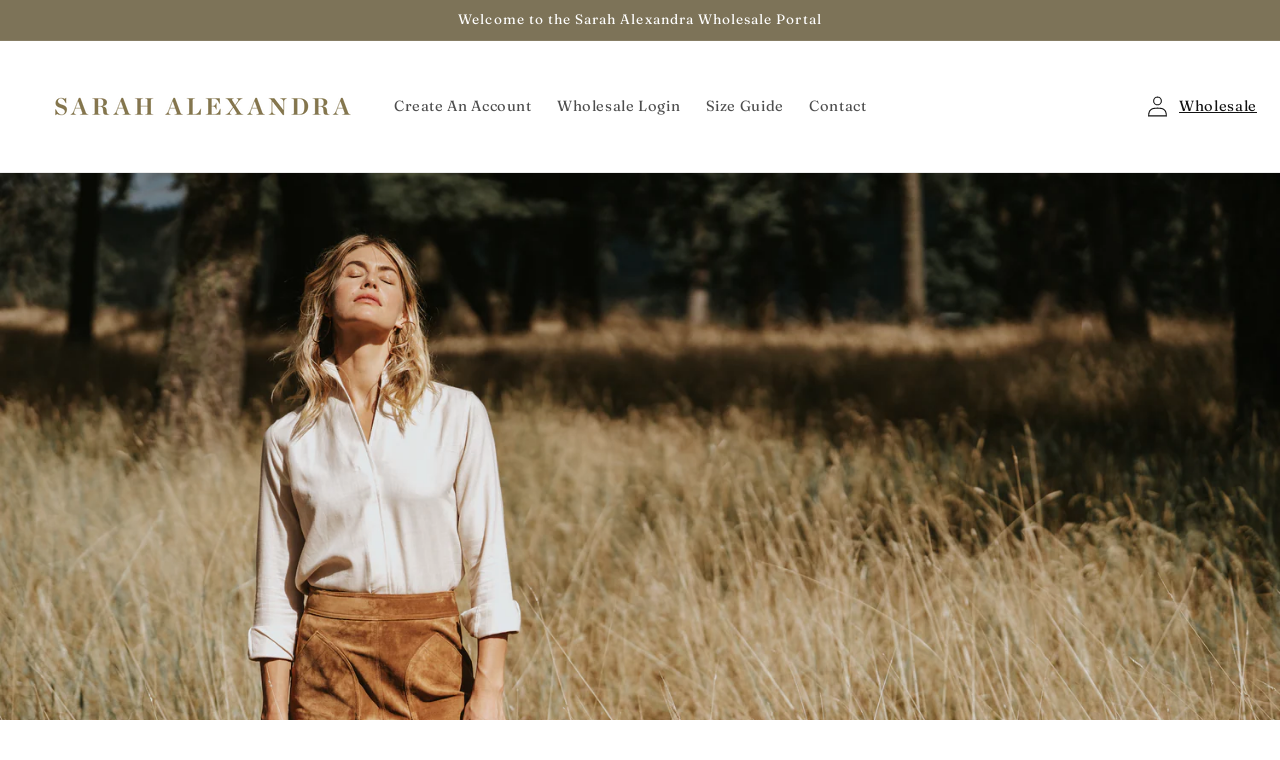

--- FILE ---
content_type: text/html; charset=utf-8
request_url: https://wholesale.sarahalexandra.com/products/cap-sleeve-white-with-gold-pinstripe
body_size: 30064
content:
<!doctype html>
<html class="js" lang="en">
  <head>
    <meta charset="utf-8">
    <meta http-equiv="X-UA-Compatible" content="IE=edge">
    <meta name="viewport" content="width=device-width,initial-scale=1">
    <meta name="theme-color" content="">
    <link rel="canonical" href="https://wholesale.sarahalexandra.com/products/cap-sleeve-white-with-gold-pinstripe"><link rel="icon" type="image/png" href="//wholesale.sarahalexandra.com/cdn/shop/files/Untitled_design_-_2023-08-01T165951.594.png?crop=center&height=32&v=1690923698&width=32"><link rel="preconnect" href="https://fonts.shopifycdn.com" crossorigin><title>
      CAP SLEEVE: HIGH ROLLER
 &ndash; Sarah Alexandra Wholesale</title>

    
      <meta name="description" content="WHITE BROADCLOTH WITH GOLD PINSTRIPE Our warm-weather must-have Cap Sleeve tunic-style shirt in a white broadcloth with gold pinstripe. Trying to decide on the perfect white shirt? Check out the Sarah Alexandra White Collection Shirt Guide!">
    

    

<meta property="og:site_name" content="Sarah Alexandra Wholesale">
<meta property="og:url" content="https://wholesale.sarahalexandra.com/products/cap-sleeve-white-with-gold-pinstripe">
<meta property="og:title" content="CAP SLEEVE: HIGH ROLLER">
<meta property="og:type" content="product">
<meta property="og:description" content="WHITE BROADCLOTH WITH GOLD PINSTRIPE Our warm-weather must-have Cap Sleeve tunic-style shirt in a white broadcloth with gold pinstripe. Trying to decide on the perfect white shirt? Check out the Sarah Alexandra White Collection Shirt Guide!"><meta property="og:image" content="http://wholesale.sarahalexandra.com/cdn/shop/files/CapSleeve_HighRoller3_e3bcea29-82ff-4c29-96fa-914d896695a1.jpg?v=1722546628">
  <meta property="og:image:secure_url" content="https://wholesale.sarahalexandra.com/cdn/shop/files/CapSleeve_HighRoller3_e3bcea29-82ff-4c29-96fa-914d896695a1.jpg?v=1722546628">
  <meta property="og:image:width" content="1200">
  <meta property="og:image:height" content="1600"><meta property="og:price:amount" content="395.00">
  <meta property="og:price:currency" content="USD"><meta name="twitter:site" content="@SASeattleShirts"><meta name="twitter:card" content="summary_large_image">
<meta name="twitter:title" content="CAP SLEEVE: HIGH ROLLER">
<meta name="twitter:description" content="WHITE BROADCLOTH WITH GOLD PINSTRIPE Our warm-weather must-have Cap Sleeve tunic-style shirt in a white broadcloth with gold pinstripe. Trying to decide on the perfect white shirt? Check out the Sarah Alexandra White Collection Shirt Guide!">


    <script src="//wholesale.sarahalexandra.com/cdn/shop/t/9/assets/constants.js?v=132983761750457495441738668016" defer="defer"></script>
    <script src="//wholesale.sarahalexandra.com/cdn/shop/t/9/assets/pubsub.js?v=158357773527763999511738668017" defer="defer"></script>
    <script src="//wholesale.sarahalexandra.com/cdn/shop/t/9/assets/global.js?v=152862011079830610291738668016" defer="defer"></script>
    <script src="//wholesale.sarahalexandra.com/cdn/shop/t/9/assets/details-disclosure.js?v=13653116266235556501738668016" defer="defer"></script>
    <script src="//wholesale.sarahalexandra.com/cdn/shop/t/9/assets/details-modal.js?v=25581673532751508451738668016" defer="defer"></script>
    <script src="//wholesale.sarahalexandra.com/cdn/shop/t/9/assets/search-form.js?v=133129549252120666541738668017" defer="defer"></script><script src="//wholesale.sarahalexandra.com/cdn/shop/t/9/assets/animations.js?v=88693664871331136111738668015" defer="defer"></script><script>window.performance && window.performance.mark && window.performance.mark('shopify.content_for_header.start');</script><meta id="shopify-digital-wallet" name="shopify-digital-wallet" content="/80385769780/digital_wallets/dialog">
<link rel="alternate" type="application/json+oembed" href="https://wholesale.sarahalexandra.com/products/cap-sleeve-white-with-gold-pinstripe.oembed">
<script async="async" src="/checkouts/internal/preloads.js?locale=en-US"></script>
<script id="shopify-features" type="application/json">{"accessToken":"cf0c30c9fe330a4d7924373fbd5a391b","betas":["rich-media-storefront-analytics"],"domain":"wholesale.sarahalexandra.com","predictiveSearch":true,"shopId":80385769780,"locale":"en"}</script>
<script>var Shopify = Shopify || {};
Shopify.shop = "sarahalexandrawholesale.myshopify.com";
Shopify.locale = "en";
Shopify.currency = {"active":"USD","rate":"1.0"};
Shopify.country = "US";
Shopify.theme = {"name":"[02\/26]Wholesale trade theme","id":167380287796,"schema_name":"Trade","schema_version":"15.2.0","theme_store_id":2699,"role":"main"};
Shopify.theme.handle = "null";
Shopify.theme.style = {"id":null,"handle":null};
Shopify.cdnHost = "wholesale.sarahalexandra.com/cdn";
Shopify.routes = Shopify.routes || {};
Shopify.routes.root = "/";</script>
<script type="module">!function(o){(o.Shopify=o.Shopify||{}).modules=!0}(window);</script>
<script>!function(o){function n(){var o=[];function n(){o.push(Array.prototype.slice.apply(arguments))}return n.q=o,n}var t=o.Shopify=o.Shopify||{};t.loadFeatures=n(),t.autoloadFeatures=n()}(window);</script>
<script id="shop-js-analytics" type="application/json">{"pageType":"product"}</script>
<script defer="defer" async type="module" src="//wholesale.sarahalexandra.com/cdn/shopifycloud/shop-js/modules/v2/client.init-shop-cart-sync_C5BV16lS.en.esm.js"></script>
<script defer="defer" async type="module" src="//wholesale.sarahalexandra.com/cdn/shopifycloud/shop-js/modules/v2/chunk.common_CygWptCX.esm.js"></script>
<script type="module">
  await import("//wholesale.sarahalexandra.com/cdn/shopifycloud/shop-js/modules/v2/client.init-shop-cart-sync_C5BV16lS.en.esm.js");
await import("//wholesale.sarahalexandra.com/cdn/shopifycloud/shop-js/modules/v2/chunk.common_CygWptCX.esm.js");

  window.Shopify.SignInWithShop?.initShopCartSync?.({"fedCMEnabled":true,"windoidEnabled":true});

</script>
<script id="__st">var __st={"a":80385769780,"offset":-18000,"reqid":"f405f3b3-74aa-4b52-9fae-e2c99180988b-1768705705","pageurl":"wholesale.sarahalexandra.com\/products\/cap-sleeve-white-with-gold-pinstripe","u":"4cd77628c34e","p":"product","rtyp":"product","rid":8430329037108};</script>
<script>window.ShopifyPaypalV4VisibilityTracking = true;</script>
<script id="captcha-bootstrap">!function(){'use strict';const t='contact',e='account',n='new_comment',o=[[t,t],['blogs',n],['comments',n],[t,'customer']],c=[[e,'customer_login'],[e,'guest_login'],[e,'recover_customer_password'],[e,'create_customer']],r=t=>t.map((([t,e])=>`form[action*='/${t}']:not([data-nocaptcha='true']) input[name='form_type'][value='${e}']`)).join(','),a=t=>()=>t?[...document.querySelectorAll(t)].map((t=>t.form)):[];function s(){const t=[...o],e=r(t);return a(e)}const i='password',u='form_key',d=['recaptcha-v3-token','g-recaptcha-response','h-captcha-response',i],f=()=>{try{return window.sessionStorage}catch{return}},m='__shopify_v',_=t=>t.elements[u];function p(t,e,n=!1){try{const o=window.sessionStorage,c=JSON.parse(o.getItem(e)),{data:r}=function(t){const{data:e,action:n}=t;return t[m]||n?{data:e,action:n}:{data:t,action:n}}(c);for(const[e,n]of Object.entries(r))t.elements[e]&&(t.elements[e].value=n);n&&o.removeItem(e)}catch(o){console.error('form repopulation failed',{error:o})}}const l='form_type',E='cptcha';function T(t){t.dataset[E]=!0}const w=window,h=w.document,L='Shopify',v='ce_forms',y='captcha';let A=!1;((t,e)=>{const n=(g='f06e6c50-85a8-45c8-87d0-21a2b65856fe',I='https://cdn.shopify.com/shopifycloud/storefront-forms-hcaptcha/ce_storefront_forms_captcha_hcaptcha.v1.5.2.iife.js',D={infoText:'Protected by hCaptcha',privacyText:'Privacy',termsText:'Terms'},(t,e,n)=>{const o=w[L][v],c=o.bindForm;if(c)return c(t,g,e,D).then(n);var r;o.q.push([[t,g,e,D],n]),r=I,A||(h.body.append(Object.assign(h.createElement('script'),{id:'captcha-provider',async:!0,src:r})),A=!0)});var g,I,D;w[L]=w[L]||{},w[L][v]=w[L][v]||{},w[L][v].q=[],w[L][y]=w[L][y]||{},w[L][y].protect=function(t,e){n(t,void 0,e),T(t)},Object.freeze(w[L][y]),function(t,e,n,w,h,L){const[v,y,A,g]=function(t,e,n){const i=e?o:[],u=t?c:[],d=[...i,...u],f=r(d),m=r(i),_=r(d.filter((([t,e])=>n.includes(e))));return[a(f),a(m),a(_),s()]}(w,h,L),I=t=>{const e=t.target;return e instanceof HTMLFormElement?e:e&&e.form},D=t=>v().includes(t);t.addEventListener('submit',(t=>{const e=I(t);if(!e)return;const n=D(e)&&!e.dataset.hcaptchaBound&&!e.dataset.recaptchaBound,o=_(e),c=g().includes(e)&&(!o||!o.value);(n||c)&&t.preventDefault(),c&&!n&&(function(t){try{if(!f())return;!function(t){const e=f();if(!e)return;const n=_(t);if(!n)return;const o=n.value;o&&e.removeItem(o)}(t);const e=Array.from(Array(32),(()=>Math.random().toString(36)[2])).join('');!function(t,e){_(t)||t.append(Object.assign(document.createElement('input'),{type:'hidden',name:u})),t.elements[u].value=e}(t,e),function(t,e){const n=f();if(!n)return;const o=[...t.querySelectorAll(`input[type='${i}']`)].map((({name:t})=>t)),c=[...d,...o],r={};for(const[a,s]of new FormData(t).entries())c.includes(a)||(r[a]=s);n.setItem(e,JSON.stringify({[m]:1,action:t.action,data:r}))}(t,e)}catch(e){console.error('failed to persist form',e)}}(e),e.submit())}));const S=(t,e)=>{t&&!t.dataset[E]&&(n(t,e.some((e=>e===t))),T(t))};for(const o of['focusin','change'])t.addEventListener(o,(t=>{const e=I(t);D(e)&&S(e,y())}));const B=e.get('form_key'),M=e.get(l),P=B&&M;t.addEventListener('DOMContentLoaded',(()=>{const t=y();if(P)for(const e of t)e.elements[l].value===M&&p(e,B);[...new Set([...A(),...v().filter((t=>'true'===t.dataset.shopifyCaptcha))])].forEach((e=>S(e,t)))}))}(h,new URLSearchParams(w.location.search),n,t,e,['guest_login'])})(!0,!0)}();</script>
<script integrity="sha256-4kQ18oKyAcykRKYeNunJcIwy7WH5gtpwJnB7kiuLZ1E=" data-source-attribution="shopify.loadfeatures" defer="defer" src="//wholesale.sarahalexandra.com/cdn/shopifycloud/storefront/assets/storefront/load_feature-a0a9edcb.js" crossorigin="anonymous"></script>
<script data-source-attribution="shopify.dynamic_checkout.dynamic.init">var Shopify=Shopify||{};Shopify.PaymentButton=Shopify.PaymentButton||{isStorefrontPortableWallets:!0,init:function(){window.Shopify.PaymentButton.init=function(){};var t=document.createElement("script");t.src="https://wholesale.sarahalexandra.com/cdn/shopifycloud/portable-wallets/latest/portable-wallets.en.js",t.type="module",document.head.appendChild(t)}};
</script>
<script data-source-attribution="shopify.dynamic_checkout.buyer_consent">
  function portableWalletsHideBuyerConsent(e){var t=document.getElementById("shopify-buyer-consent"),n=document.getElementById("shopify-subscription-policy-button");t&&n&&(t.classList.add("hidden"),t.setAttribute("aria-hidden","true"),n.removeEventListener("click",e))}function portableWalletsShowBuyerConsent(e){var t=document.getElementById("shopify-buyer-consent"),n=document.getElementById("shopify-subscription-policy-button");t&&n&&(t.classList.remove("hidden"),t.removeAttribute("aria-hidden"),n.addEventListener("click",e))}window.Shopify?.PaymentButton&&(window.Shopify.PaymentButton.hideBuyerConsent=portableWalletsHideBuyerConsent,window.Shopify.PaymentButton.showBuyerConsent=portableWalletsShowBuyerConsent);
</script>
<script data-source-attribution="shopify.dynamic_checkout.cart.bootstrap">document.addEventListener("DOMContentLoaded",(function(){function t(){return document.querySelector("shopify-accelerated-checkout-cart, shopify-accelerated-checkout")}if(t())Shopify.PaymentButton.init();else{new MutationObserver((function(e,n){t()&&(Shopify.PaymentButton.init(),n.disconnect())})).observe(document.body,{childList:!0,subtree:!0})}}));
</script>
<script id="sections-script" data-sections="header" defer="defer" src="//wholesale.sarahalexandra.com/cdn/shop/t/9/compiled_assets/scripts.js?v=916"></script>
<script>window.performance && window.performance.mark && window.performance.mark('shopify.content_for_header.end');</script>


    <style data-shopify>
      @font-face {
  font-family: Fraunces;
  font-weight: 400;
  font-style: normal;
  font-display: swap;
  src: url("//wholesale.sarahalexandra.com/cdn/fonts/fraunces/fraunces_n4.8e6986daad4907c36a536fb8d55aaf5318c974ca.woff2") format("woff2"),
       url("//wholesale.sarahalexandra.com/cdn/fonts/fraunces/fraunces_n4.879060358fafcf2c4c4b6df76c608dc301ced93b.woff") format("woff");
}

      @font-face {
  font-family: Fraunces;
  font-weight: 700;
  font-style: normal;
  font-display: swap;
  src: url("//wholesale.sarahalexandra.com/cdn/fonts/fraunces/fraunces_n7.8276f3981cfafc8569d516ceaa7dfe6a18948a1f.woff2") format("woff2"),
       url("//wholesale.sarahalexandra.com/cdn/fonts/fraunces/fraunces_n7.383b2f958615709ba42e3731be308ad164ca4edd.woff") format("woff");
}

      @font-face {
  font-family: Fraunces;
  font-weight: 400;
  font-style: italic;
  font-display: swap;
  src: url("//wholesale.sarahalexandra.com/cdn/fonts/fraunces/fraunces_i4.e09716ed61c0a2362812f958774186e93f19000f.woff2") format("woff2"),
       url("//wholesale.sarahalexandra.com/cdn/fonts/fraunces/fraunces_i4.8d7d036539670404ec5904eabafe8f06e152c5c7.woff") format("woff");
}

      @font-face {
  font-family: Fraunces;
  font-weight: 700;
  font-style: italic;
  font-display: swap;
  src: url("//wholesale.sarahalexandra.com/cdn/fonts/fraunces/fraunces_i7.9207dcd51152f34cd9c77a8ea542df960210c87c.woff2") format("woff2"),
       url("//wholesale.sarahalexandra.com/cdn/fonts/fraunces/fraunces_i7.f4bcbf289853d941810727213e68ea2e3c3eddf8.woff") format("woff");
}

      @font-face {
  font-family: Fraunces;
  font-weight: 400;
  font-style: normal;
  font-display: swap;
  src: url("//wholesale.sarahalexandra.com/cdn/fonts/fraunces/fraunces_n4.8e6986daad4907c36a536fb8d55aaf5318c974ca.woff2") format("woff2"),
       url("//wholesale.sarahalexandra.com/cdn/fonts/fraunces/fraunces_n4.879060358fafcf2c4c4b6df76c608dc301ced93b.woff") format("woff");
}


      
        :root,
        .color-background-1 {
          --color-background: 255,255,255;
        
          --gradient-background: #ffffff;
        

        

        --color-foreground: 18,18,18;
        --color-background-contrast: 191,191,191;
        --color-shadow: 18,18,18;
        --color-button: 18,18,18;
        --color-button-text: 255,255,255;
        --color-secondary-button: 255,255,255;
        --color-secondary-button-text: 18,18,18;
        --color-link: 18,18,18;
        --color-badge-foreground: 18,18,18;
        --color-badge-background: 255,255,255;
        --color-badge-border: 18,18,18;
        --payment-terms-background-color: rgb(255 255 255);
      }
      
        
        .color-background-2 {
          --color-background: 243,243,243;
        
          --gradient-background: #f3f3f3;
        

        

        --color-foreground: 18,18,18;
        --color-background-contrast: 179,179,179;
        --color-shadow: 18,18,18;
        --color-button: 18,18,18;
        --color-button-text: 243,243,243;
        --color-secondary-button: 243,243,243;
        --color-secondary-button-text: 18,18,18;
        --color-link: 18,18,18;
        --color-badge-foreground: 18,18,18;
        --color-badge-background: 243,243,243;
        --color-badge-border: 18,18,18;
        --payment-terms-background-color: rgb(243 243 243);
      }
      
        
        .color-inverse {
          --color-background: 36,40,51;
        
          --gradient-background: #242833;
        

        

        --color-foreground: 255,255,255;
        --color-background-contrast: 47,52,66;
        --color-shadow: 18,18,18;
        --color-button: 255,255,255;
        --color-button-text: 0,0,0;
        --color-secondary-button: 36,40,51;
        --color-secondary-button-text: 255,255,255;
        --color-link: 255,255,255;
        --color-badge-foreground: 255,255,255;
        --color-badge-background: 36,40,51;
        --color-badge-border: 255,255,255;
        --payment-terms-background-color: rgb(36 40 51);
      }
      
        
        .color-accent-1 {
          --color-background: 255,255,255;
        
          --gradient-background: #ffffff;
        

        

        --color-foreground: 125,115,88;
        --color-background-contrast: 191,191,191;
        --color-shadow: 255,255,255;
        --color-button: 125,115,88;
        --color-button-text: 255,255,255;
        --color-secondary-button: 255,255,255;
        --color-secondary-button-text: 125,115,88;
        --color-link: 125,115,88;
        --color-badge-foreground: 125,115,88;
        --color-badge-background: 255,255,255;
        --color-badge-border: 125,115,88;
        --payment-terms-background-color: rgb(255 255 255);
      }
      
        
        .color-accent-2 {
          --color-background: 125,115,88;
        
          --gradient-background: #7d7358;
        

        

        --color-foreground: 255,255,255;
        --color-background-contrast: 50,46,35;
        --color-shadow: 18,18,18;
        --color-button: 255,255,255;
        --color-button-text: 125,115,88;
        --color-secondary-button: 125,115,88;
        --color-secondary-button-text: 255,255,255;
        --color-link: 255,255,255;
        --color-badge-foreground: 255,255,255;
        --color-badge-background: 125,115,88;
        --color-badge-border: 255,255,255;
        --payment-terms-background-color: rgb(125 115 88);
      }
      

      body, .color-background-1, .color-background-2, .color-inverse, .color-accent-1, .color-accent-2 {
        color: rgba(var(--color-foreground), 0.75);
        background-color: rgb(var(--color-background));
      }

      :root {
        --font-body-family: Fraunces, serif;
        --font-body-style: normal;
        --font-body-weight: 400;
        --font-body-weight-bold: 700;

        --font-heading-family: Fraunces, serif;
        --font-heading-style: normal;
        --font-heading-weight: 400;

        --font-body-scale: 1.05;
        --font-heading-scale: 1.0;

        --media-padding: px;
        --media-border-opacity: 0.05;
        --media-border-width: 1px;
        --media-radius: 0px;
        --media-shadow-opacity: 0.0;
        --media-shadow-horizontal-offset: 0px;
        --media-shadow-vertical-offset: 4px;
        --media-shadow-blur-radius: 5px;
        --media-shadow-visible: 0;

        --page-width: 160rem;
        --page-width-margin: 0rem;

        --product-card-image-padding: 0.0rem;
        --product-card-corner-radius: 0.8rem;
        --product-card-text-alignment: left;
        --product-card-border-width: 0.0rem;
        --product-card-border-opacity: 0.1;
        --product-card-shadow-opacity: 0.0;
        --product-card-shadow-visible: 0;
        --product-card-shadow-horizontal-offset: 0.0rem;
        --product-card-shadow-vertical-offset: 0.4rem;
        --product-card-shadow-blur-radius: 0.5rem;

        --collection-card-image-padding: 0.0rem;
        --collection-card-corner-radius: 0.8rem;
        --collection-card-text-alignment: left;
        --collection-card-border-width: 0.0rem;
        --collection-card-border-opacity: 0.1;
        --collection-card-shadow-opacity: 0.0;
        --collection-card-shadow-visible: 0;
        --collection-card-shadow-horizontal-offset: 0.0rem;
        --collection-card-shadow-vertical-offset: 0.4rem;
        --collection-card-shadow-blur-radius: 0.5rem;

        --blog-card-image-padding: 0.0rem;
        --blog-card-corner-radius: 0.8rem;
        --blog-card-text-alignment: left;
        --blog-card-border-width: 0.0rem;
        --blog-card-border-opacity: 0.1;
        --blog-card-shadow-opacity: 0.0;
        --blog-card-shadow-visible: 0;
        --blog-card-shadow-horizontal-offset: 0.0rem;
        --blog-card-shadow-vertical-offset: 0.4rem;
        --blog-card-shadow-blur-radius: 0.5rem;

        --badge-corner-radius: 4.0rem;

        --popup-border-width: 1px;
        --popup-border-opacity: 0.1;
        --popup-corner-radius: 8px;
        --popup-shadow-opacity: 0.05;
        --popup-shadow-horizontal-offset: 0px;
        --popup-shadow-vertical-offset: 4px;
        --popup-shadow-blur-radius: 5px;

        --drawer-border-width: 1px;
        --drawer-border-opacity: 0.1;
        --drawer-shadow-opacity: 0.0;
        --drawer-shadow-horizontal-offset: 0px;
        --drawer-shadow-vertical-offset: 4px;
        --drawer-shadow-blur-radius: 5px;

        --spacing-sections-desktop: 0px;
        --spacing-sections-mobile: 0px;

        --grid-desktop-vertical-spacing: 12px;
        --grid-desktop-horizontal-spacing: 12px;
        --grid-mobile-vertical-spacing: 6px;
        --grid-mobile-horizontal-spacing: 6px;

        --text-boxes-border-opacity: 0.1;
        --text-boxes-border-width: 0px;
        --text-boxes-radius: 8px;
        --text-boxes-shadow-opacity: 0.0;
        --text-boxes-shadow-visible: 0;
        --text-boxes-shadow-horizontal-offset: 0px;
        --text-boxes-shadow-vertical-offset: 4px;
        --text-boxes-shadow-blur-radius: 5px;

        --buttons-radius: 0px;
        --buttons-radius-outset: 0px;
        --buttons-border-width: 1px;
        --buttons-border-opacity: 1.0;
        --buttons-shadow-opacity: 0.0;
        --buttons-shadow-visible: 0;
        --buttons-shadow-horizontal-offset: 0px;
        --buttons-shadow-vertical-offset: 4px;
        --buttons-shadow-blur-radius: 5px;
        --buttons-border-offset: 0px;

        --inputs-radius: 0px;
        --inputs-border-width: 1px;
        --inputs-border-opacity: 0.55;
        --inputs-shadow-opacity: 0.0;
        --inputs-shadow-horizontal-offset: 0px;
        --inputs-margin-offset: 0px;
        --inputs-shadow-vertical-offset: 4px;
        --inputs-shadow-blur-radius: 5px;
        --inputs-radius-outset: 0px;

        --variant-pills-radius: 40px;
        --variant-pills-border-width: 1px;
        --variant-pills-border-opacity: 0.55;
        --variant-pills-shadow-opacity: 0.0;
        --variant-pills-shadow-horizontal-offset: 0px;
        --variant-pills-shadow-vertical-offset: 4px;
        --variant-pills-shadow-blur-radius: 5px;
      }

      *,
      *::before,
      *::after {
        box-sizing: inherit;
      }

      html {
        box-sizing: border-box;
        font-size: calc(var(--font-body-scale) * 62.5%);
        height: 100%;
      }

      body {
        display: grid;
        grid-template-rows: auto auto 1fr auto;
        grid-template-columns: 100%;
        min-height: 100%;
        margin: 0;
        font-size: 1.5rem;
        letter-spacing: 0.06rem;
        line-height: calc(1 + 0.8 / var(--font-body-scale));
        font-family: var(--font-body-family);
        font-style: var(--font-body-style);
        font-weight: var(--font-body-weight);
      }

      @media screen and (min-width: 750px) {
        body {
          font-size: 1.6rem;
        }
      }
    </style>

    <link href="//wholesale.sarahalexandra.com/cdn/shop/t/9/assets/base.css?v=94704693637737027611739838480" rel="stylesheet" type="text/css" media="all" />
    <link rel="stylesheet" href="//wholesale.sarahalexandra.com/cdn/shop/t/9/assets/component-cart-items.css?v=123238115697927560811738668015" media="print" onload="this.media='all'">
      <link rel="preload" as="font" href="//wholesale.sarahalexandra.com/cdn/fonts/fraunces/fraunces_n4.8e6986daad4907c36a536fb8d55aaf5318c974ca.woff2" type="font/woff2" crossorigin>
      

      <link rel="preload" as="font" href="//wholesale.sarahalexandra.com/cdn/fonts/fraunces/fraunces_n4.8e6986daad4907c36a536fb8d55aaf5318c974ca.woff2" type="font/woff2" crossorigin>
      
<link
        rel="stylesheet"
        href="//wholesale.sarahalexandra.com/cdn/shop/t/9/assets/component-predictive-search.css?v=118923337488134913561738668016"
        media="print"
        onload="this.media='all'"
      ><script>
      if (Shopify.designMode) {
        document.documentElement.classList.add('shopify-design-mode');
      }
    </script>
  <!-- BEGIN app block: shopify://apps/ta-labels-badges/blocks/bss-pl-config-data/91bfe765-b604-49a1-805e-3599fa600b24 --><script
    id='bss-pl-config-data'
>
	let TAE_StoreId = "64195";
	if (typeof BSS_PL == 'undefined' || TAE_StoreId !== "") {
  		var BSS_PL = {};
		BSS_PL.storeId = 64195;
		BSS_PL.currentPlan = "ten_usd";
		BSS_PL.apiServerProduction = "https://product-labels.tech-arms.io";
		BSS_PL.publicAccessToken = "7dec716dde8a33de442d072c7f375734";
		BSS_PL.customerTags = "null";
		BSS_PL.customerId = "null";
		BSS_PL.storeIdCustomOld = 10678;
		BSS_PL.storeIdOldWIthPriority = 12200;
		BSS_PL.storeIdOptimizeAppendLabel = 59637
		BSS_PL.optimizeCodeIds = null; 
		BSS_PL.extendedFeatureIds = null;
		BSS_PL.integration = {"laiReview":{"status":0,"config":[]}};
		BSS_PL.settingsData  = {};
		BSS_PL.configProductMetafields = [];
		BSS_PL.configVariantMetafields = [];
		
		BSS_PL.configData = [].concat({"id":181113,"name":"STRETCH","priority":0,"enable_priority":0,"enable":1,"pages":"1,2,3,4,7","related_product_tag":null,"first_image_tags":null,"img_url":"/static/adminhtml/images/no-image.webp","public_img_url":"","position":0,"apply":null,"product_type":1,"exclude_products":6,"collection_image_type":0,"product":"","variant":"","collection":"472286200116","exclude_product_ids":"","collection_image":"","inventory":0,"tags":"","excludeTags":"","vendors":"","from_price":null,"to_price":null,"domain_id":64195,"locations":"","enable_allowed_countries":0,"locales":"","enable_allowed_locales":0,"enable_visibility_date":0,"from_date":null,"to_date":null,"enable_discount_range":0,"discount_type":1,"discount_from":null,"discount_to":null,"label_text":"%3Cp%3ESTRETCH%3C/p%3E","label_text_color":"#ffffff","label_text_background_color":{"type":"hex","value":"#86754dff"},"label_text_font_size":12,"label_text_no_image":1,"label_text_in_stock":"In Stock","label_text_out_stock":"Sold out","label_shadow":{"blur":0,"h_offset":0,"v_offset":0},"label_opacity":100,"topBottom_padding":4,"border_radius":"0px 0px 0px 0px","border_style":"none","border_size":"0","border_color":"#000000","label_shadow_color":"#808080","label_text_style":0,"label_text_font_family":"Lato","label_text_font_url":"https://labels-api.tech-arms.io/lato.woff2","customer_label_preview_image":null,"label_preview_image":"https://cdn.shopify.com/s/files/1/0803/8576/9780/files/SignatureBlackMagic_0902.jpg?v=1752800414","label_text_enable":1,"customer_tags":"","exclude_customer_tags":"","customer_type":"allcustomers","exclude_customers":"all_customer_tags","label_on_image":"2","label_type":1,"badge_type":0,"custom_selector":null,"margin":{"type":"px","value":{"top":0,"left":0,"right":0,"bottom":0}},"mobile_margin":{"type":"px","value":{"top":0,"left":0,"right":0,"bottom":0}},"margin_top":0,"margin_bottom":0,"mobile_height_label":15,"mobile_width_label":30,"mobile_font_size_label":12,"emoji":null,"emoji_position":null,"transparent_background":null,"custom_page":null,"check_custom_page":false,"include_custom_page":null,"check_include_custom_page":false,"margin_left":100,"instock":null,"price_range_from":null,"price_range_to":null,"enable_price_range":0,"enable_product_publish":0,"customer_selected_product":null,"selected_product":null,"product_publish_from":null,"product_publish_to":null,"enable_countdown_timer":0,"option_format_countdown":0,"countdown_time":null,"option_end_countdown":null,"start_day_countdown":null,"countdown_type":1,"countdown_daily_from_time":null,"countdown_daily_to_time":null,"countdown_interval_start_time":null,"countdown_interval_length":null,"countdown_interval_break_length":null,"public_url_s3":"","enable_visibility_period":0,"visibility_period":1,"createdAt":"2025-08-28T16:24:11.000Z","customer_ids":"","exclude_customer_ids":"","angle":0,"toolTipText":"","label_shape":"rectangle","label_shape_type":1,"mobile_fixed_percent_label":"percentage","desktop_width_label":119,"desktop_height_label":29,"desktop_fixed_percent_label":"fixed","mobile_position":0,"desktop_label_unlimited_top":0,"desktop_label_unlimited_left":73.3184,"mobile_label_unlimited_top":0,"mobile_label_unlimited_left":70,"mobile_margin_top":0,"mobile_margin_left":0,"mobile_config_label_enable":0,"mobile_default_config":1,"mobile_margin_bottom":0,"enable_fixed_time":0,"fixed_time":null,"statusLabelHoverText":0,"labelHoverTextLink":{"url":"","is_open_in_newtab":true},"labelAltText":"","statusLabelAltText":0,"enable_badge_stock":0,"badge_stock_style":1,"badge_stock_config":null,"enable_multi_badge":0,"animation_type":0,"animation_duration":2,"animation_repeat_option":0,"animation_repeat":0,"desktop_show_badges":1,"mobile_show_badges":1,"desktop_show_labels":1,"mobile_show_labels":1,"label_text_unlimited_stock":"Unlimited Stock","img_plan_id":13,"label_badge_type":"text","deletedAt":null,"desktop_lock_aspect_ratio":true,"mobile_lock_aspect_ratio":true,"img_aspect_ratio":1,"preview_board_width":446,"preview_board_height":594,"set_size_on_mobile":true,"set_position_on_mobile":true,"set_margin_on_mobile":true,"from_stock":null,"to_stock":null,"condition_product_title":"{\"enable\":false,\"type\":1,\"content\":\"\"}","conditions_apply_type":"{\"discount\":1,\"price\":1,\"inventory\":1}","public_font_url":"https://cdn.shopify.com/s/files/1/0803/8576/9780/files/lato.woff2?v=1756326466","font_size_ratio":null,"group_ids":"[]","metafields":"{\"valueProductMetafield\":[],\"valueVariantMetafield\":[],\"matching_type\":1,\"metafield_type\":1}","no_ratio_height":true,"updatedAt":"2025-08-28T16:29:50.000Z","multipleBadge":null,"translations":[],"label_id":181113,"label_text_id":181113,"bg_style":"solid"},{"id":181024,"name":"AVAILABLE NOW","priority":0,"enable_priority":0,"enable":1,"pages":"1,2,3,4,7","related_product_tag":null,"first_image_tags":null,"img_url":"/static/adminhtml/images/no-image.webp","public_img_url":"","position":0,"apply":null,"product_type":1,"exclude_products":7,"collection_image_type":0,"product":"","variant":"","collection":"476364833076,452828299572,467463012660,453060133172,455511736628,453056790836,453061181748,453065441588,452971102516,452828463412,452828496180,475273920820,452971135284,453059969332,473597706548,472286200116,472286331188,453058429236,452971266356","exclude_product_ids":"9260631818548,9260618940724,9260613370164,9260615500084,9260590235956,9259920032052,9260597739828,9259929764148,9260607930676,9260573032756,9259933499700,9260602622260,9260580208948,9260569493812,9260625232180,9260568019252,9260605636916","collection_image":"","inventory":0,"tags":"","excludeTags":"","vendors":"","from_price":null,"to_price":null,"domain_id":64195,"locations":"","enable_allowed_countries":0,"locales":"","enable_allowed_locales":0,"enable_visibility_date":0,"from_date":null,"to_date":null,"enable_discount_range":0,"discount_type":1,"discount_from":null,"discount_to":null,"label_text":"%3Cp%3EAVAILABLE%20NOW%3C/p%3E","label_text_color":"#ffffff","label_text_background_color":{"type":"hex","value":"#86754dff"},"label_text_font_size":12,"label_text_no_image":1,"label_text_in_stock":"In Stock","label_text_out_stock":"Sold out","label_shadow":{"blur":0,"h_offset":0,"v_offset":0},"label_opacity":100,"topBottom_padding":4,"border_radius":"0px 0px 0px 0px","border_style":"none","border_size":"0","border_color":"#000000","label_shadow_color":"#808080","label_text_style":0,"label_text_font_family":"Lato","label_text_font_url":"https://labels-api.tech-arms.io/lato.woff2","customer_label_preview_image":null,"label_preview_image":"https://cdn.shopify.com/s/files/1/0803/8576/9780/files/21-09-242.jpg?v=1755818394","label_text_enable":1,"customer_tags":"","exclude_customer_tags":"","customer_type":"allcustomers","exclude_customers":"all_customer_tags","label_on_image":"2","label_type":1,"badge_type":0,"custom_selector":null,"margin":{"type":"px","value":{"top":0,"left":0,"right":0,"bottom":0}},"mobile_margin":{"type":"px","value":{"top":0,"left":0,"right":0,"bottom":0}},"margin_top":0,"margin_bottom":0,"mobile_height_label":15,"mobile_width_label":30,"mobile_font_size_label":12,"emoji":null,"emoji_position":null,"transparent_background":null,"custom_page":null,"check_custom_page":false,"include_custom_page":null,"check_include_custom_page":false,"margin_left":0,"instock":null,"price_range_from":null,"price_range_to":null,"enable_price_range":0,"enable_product_publish":0,"customer_selected_product":null,"selected_product":null,"product_publish_from":null,"product_publish_to":null,"enable_countdown_timer":0,"option_format_countdown":0,"countdown_time":null,"option_end_countdown":null,"start_day_countdown":null,"countdown_type":1,"countdown_daily_from_time":null,"countdown_daily_to_time":null,"countdown_interval_start_time":null,"countdown_interval_length":null,"countdown_interval_break_length":null,"public_url_s3":"","enable_visibility_period":0,"visibility_period":1,"createdAt":"2025-08-27T20:30:38.000Z","customer_ids":"","exclude_customer_ids":"","angle":0,"toolTipText":"","label_shape":"rectangle","label_shape_type":1,"mobile_fixed_percent_label":"percentage","desktop_width_label":119,"desktop_height_label":29,"desktop_fixed_percent_label":"fixed","mobile_position":0,"desktop_label_unlimited_top":0,"desktop_label_unlimited_left":0,"mobile_label_unlimited_top":0,"mobile_label_unlimited_left":0,"mobile_margin_top":0,"mobile_margin_left":0,"mobile_config_label_enable":0,"mobile_default_config":1,"mobile_margin_bottom":0,"enable_fixed_time":0,"fixed_time":null,"statusLabelHoverText":0,"labelHoverTextLink":{"url":"","is_open_in_newtab":true},"labelAltText":"","statusLabelAltText":0,"enable_badge_stock":0,"badge_stock_style":1,"badge_stock_config":null,"enable_multi_badge":0,"animation_type":0,"animation_duration":2,"animation_repeat_option":0,"animation_repeat":0,"desktop_show_badges":1,"mobile_show_badges":1,"desktop_show_labels":1,"mobile_show_labels":1,"label_text_unlimited_stock":"Unlimited Stock","img_plan_id":13,"label_badge_type":"text","deletedAt":null,"desktop_lock_aspect_ratio":true,"mobile_lock_aspect_ratio":true,"img_aspect_ratio":1,"preview_board_width":446,"preview_board_height":446,"set_size_on_mobile":true,"set_position_on_mobile":true,"set_margin_on_mobile":true,"from_stock":null,"to_stock":null,"condition_product_title":"{\"enable\":false,\"type\":1,\"content\":\"\"}","conditions_apply_type":"{\"discount\":1,\"price\":1,\"inventory\":1}","public_font_url":"https://cdn.shopify.com/s/files/1/0803/8576/9780/files/lato.woff2?v=1756326466","font_size_ratio":null,"group_ids":"[]","metafields":"{\"valueProductMetafield\":[],\"valueVariantMetafield\":[],\"matching_type\":1,\"metafield_type\":1}","no_ratio_height":true,"updatedAt":"2025-08-27T20:35:22.000Z","multipleBadge":null,"translations":[],"label_id":181024,"label_text_id":181024,"bg_style":"solid"},{"id":181023,"name":"SHIPS BETWEEN 3/16 - 4/30 IN 2026","priority":0,"enable_priority":0,"enable":1,"pages":"1,2,3,4,7","related_product_tag":null,"first_image_tags":null,"img_url":"","public_img_url":"","position":0,"apply":null,"product_type":1,"exclude_products":6,"collection_image_type":0,"product":"","variant":"","collection":"478497145140","exclude_product_ids":"","collection_image":"","inventory":0,"tags":"","excludeTags":"","vendors":"","from_price":null,"to_price":null,"domain_id":64195,"locations":"","enable_allowed_countries":0,"locales":"","enable_allowed_locales":0,"enable_visibility_date":0,"from_date":null,"to_date":null,"enable_discount_range":0,"discount_type":1,"discount_from":null,"discount_to":null,"label_text":"%3Cp%3ESHIPS%20BETWEEN%203/16%20-%204/30%20IN%202026%3C/p%3E","label_text_color":"#ffffff","label_text_background_color":{"type":"hex","value":"#86754dff"},"label_text_font_size":10,"label_text_no_image":1,"label_text_in_stock":"In Stock","label_text_out_stock":"Sold out","label_shadow":{"blur":0,"h_offset":0,"v_offset":0},"label_opacity":100,"topBottom_padding":4,"border_radius":"0px 0px 0px 0px","border_style":"none","border_size":"0","border_color":"#000000","label_shadow_color":"#808080","label_text_style":0,"label_text_font_family":"Lato","label_text_font_url":"https://labels-api.tech-arms.io/lato.woff2","customer_label_preview_image":null,"label_preview_image":"https://cdn.shopify.com/s/files/1/0803/8576/9780/files/Signature-Haute-Spot_0422.jpg?v=1765911377","label_text_enable":1,"customer_tags":"","exclude_customer_tags":"","customer_type":"allcustomers","exclude_customers":"all_customer_tags","label_on_image":"2","label_type":1,"badge_type":0,"custom_selector":null,"margin":{"type":"px","value":{"top":0,"left":0,"right":0,"bottom":0}},"mobile_margin":{"type":"px","value":{"top":0,"left":0,"right":0,"bottom":0}},"margin_top":0,"margin_bottom":0,"mobile_height_label":15,"mobile_width_label":30,"mobile_font_size_label":12,"emoji":null,"emoji_position":null,"transparent_background":null,"custom_page":null,"check_custom_page":false,"include_custom_page":null,"check_include_custom_page":false,"margin_left":0,"instock":null,"price_range_from":null,"price_range_to":null,"enable_price_range":0,"enable_product_publish":0,"customer_selected_product":null,"selected_product":null,"product_publish_from":null,"product_publish_to":null,"enable_countdown_timer":0,"option_format_countdown":0,"countdown_time":null,"option_end_countdown":null,"start_day_countdown":null,"countdown_type":1,"countdown_daily_from_time":null,"countdown_daily_to_time":null,"countdown_interval_start_time":null,"countdown_interval_length":null,"countdown_interval_break_length":null,"public_url_s3":"","enable_visibility_period":0,"visibility_period":1,"createdAt":"2025-08-27T20:27:49.000Z","customer_ids":"","exclude_customer_ids":"","angle":0,"toolTipText":"","label_shape":"rectangle","label_shape_type":1,"mobile_fixed_percent_label":"percentage","desktop_width_label":119,"desktop_height_label":29,"desktop_fixed_percent_label":"fixed","mobile_position":0,"desktop_label_unlimited_top":0,"desktop_label_unlimited_left":0,"mobile_label_unlimited_top":0,"mobile_label_unlimited_left":0,"mobile_margin_top":0,"mobile_margin_left":0,"mobile_config_label_enable":0,"mobile_default_config":1,"mobile_margin_bottom":0,"enable_fixed_time":0,"fixed_time":null,"statusLabelHoverText":0,"labelHoverTextLink":{"url":"","is_open_in_newtab":true},"labelAltText":"","statusLabelAltText":0,"enable_badge_stock":0,"badge_stock_style":1,"badge_stock_config":null,"enable_multi_badge":0,"animation_type":0,"animation_duration":2,"animation_repeat_option":0,"animation_repeat":0,"desktop_show_badges":1,"mobile_show_badges":1,"desktop_show_labels":1,"mobile_show_labels":1,"label_text_unlimited_stock":"Unlimited Stock","img_plan_id":13,"label_badge_type":"text","deletedAt":null,"desktop_lock_aspect_ratio":true,"mobile_lock_aspect_ratio":true,"img_aspect_ratio":1,"preview_board_width":415,"preview_board_height":553,"set_size_on_mobile":true,"set_position_on_mobile":true,"set_margin_on_mobile":true,"from_stock":null,"to_stock":null,"condition_product_title":"{\"enable\":false,\"type\":1,\"content\":\"\"}","conditions_apply_type":"{\"discount\":1,\"price\":1,\"inventory\":1}","public_font_url":"https://cdn.shopify.com/s/files/1/0803/8576/9780/files/lato.woff2?v=1756326466","font_size_ratio":0.5,"group_ids":"[]","metafields":"{\"valueProductMetafield\":[],\"valueVariantMetafield\":[],\"matching_type\":1,\"metafield_type\":1}","no_ratio_height":true,"updatedAt":"2025-12-23T19:48:26.000Z","multipleBadge":null,"translations":[],"label_id":181023,"label_text_id":181023,"bg_style":"solid"},);

		
		BSS_PL.configDataBanner = [].concat();

		
		BSS_PL.configDataPopup = [].concat();

		
		BSS_PL.configDataLabelGroup = [].concat();
		
		
		BSS_PL.collectionID = ``;
		BSS_PL.collectionHandle = ``;
		BSS_PL.collectionTitle = ``;

		
		BSS_PL.conditionConfigData = [].concat();
	}
</script>




<style>
    
    
@font-face {
    			font-family: "Lato";
    			src: local("Lato"), url("https://cdn.shopify.com/s/files/1/0803/8576/9780/files/lato_6e6c125c-f9a1-49ec-a2f5-92fe52223897.woff2?v=1756326471")
    		}@font-face {
    			font-family: "Lato";
    			src: local("Lato"), url("https://cdn.shopify.com/s/files/1/0803/8576/9780/files/lato_6e6c125c-f9a1-49ec-a2f5-92fe52223897.woff2?v=1756326471")
    		}@font-face {
    			font-family: "Lato";
    			src: local("Lato"), url("https://cdn.shopify.com/s/files/1/0803/8576/9780/files/lato_6e6c125c-f9a1-49ec-a2f5-92fe52223897.woff2?v=1756326471")
    		}
</style>

<script>
    function bssLoadScripts(src, callback, isDefer = false) {
        const scriptTag = document.createElement('script');
        document.head.appendChild(scriptTag);
        scriptTag.src = src;
        if (isDefer) {
            scriptTag.defer = true;
        } else {
            scriptTag.async = true;
        }
        if (callback) {
            scriptTag.addEventListener('load', function () {
                callback();
            });
        }
    }
    const scriptUrls = [
        "https://cdn.shopify.com/extensions/019bc4fb-09b1-7c2a-aaf4-8025e33c8448/product-label-557/assets/bss-pl-init-helper.js",
        "https://cdn.shopify.com/extensions/019bc4fb-09b1-7c2a-aaf4-8025e33c8448/product-label-557/assets/bss-pl-init-config-run-scripts.js",
    ];
    Promise.all(scriptUrls.map((script) => new Promise((resolve) => bssLoadScripts(script, resolve)))).then((res) => {
        console.log('BSS scripts loaded');
        window.bssScriptsLoaded = true;
    });

	function bssInitScripts() {
		if (BSS_PL.configData.length) {
			const enabledFeature = [
				{ type: 1, script: "https://cdn.shopify.com/extensions/019bc4fb-09b1-7c2a-aaf4-8025e33c8448/product-label-557/assets/bss-pl-init-for-label.js" },
				{ type: 2, badge: [0, 7, 8], script: "https://cdn.shopify.com/extensions/019bc4fb-09b1-7c2a-aaf4-8025e33c8448/product-label-557/assets/bss-pl-init-for-badge-product-name.js" },
				{ type: 2, badge: [1, 11], script: "https://cdn.shopify.com/extensions/019bc4fb-09b1-7c2a-aaf4-8025e33c8448/product-label-557/assets/bss-pl-init-for-badge-product-image.js" },
				{ type: 2, badge: 2, script: "https://cdn.shopify.com/extensions/019bc4fb-09b1-7c2a-aaf4-8025e33c8448/product-label-557/assets/bss-pl-init-for-badge-custom-selector.js" },
				{ type: 2, badge: [3, 9, 10], script: "https://cdn.shopify.com/extensions/019bc4fb-09b1-7c2a-aaf4-8025e33c8448/product-label-557/assets/bss-pl-init-for-badge-price.js" },
				{ type: 2, badge: 4, script: "https://cdn.shopify.com/extensions/019bc4fb-09b1-7c2a-aaf4-8025e33c8448/product-label-557/assets/bss-pl-init-for-badge-add-to-cart-btn.js" },
				{ type: 2, badge: 5, script: "https://cdn.shopify.com/extensions/019bc4fb-09b1-7c2a-aaf4-8025e33c8448/product-label-557/assets/bss-pl-init-for-badge-quantity-box.js" },
				{ type: 2, badge: 6, script: "https://cdn.shopify.com/extensions/019bc4fb-09b1-7c2a-aaf4-8025e33c8448/product-label-557/assets/bss-pl-init-for-badge-buy-it-now-btn.js" }
			]
				.filter(({ type, badge }) => BSS_PL.configData.some(item => item.label_type === type && (badge === undefined || (Array.isArray(badge) ? badge.includes(item.badge_type) : item.badge_type === badge))) || (type === 1 && BSS_PL.configDataLabelGroup && BSS_PL.configDataLabelGroup.length))
				.map(({ script }) => script);
				
            enabledFeature.forEach((src) => bssLoadScripts(src));

            if (enabledFeature.length) {
                const src = "https://cdn.shopify.com/extensions/019bc4fb-09b1-7c2a-aaf4-8025e33c8448/product-label-557/assets/bss-product-label-js.js";
                bssLoadScripts(src);
            }
        }

        if (BSS_PL.configDataBanner && BSS_PL.configDataBanner.length) {
            const src = "https://cdn.shopify.com/extensions/019bc4fb-09b1-7c2a-aaf4-8025e33c8448/product-label-557/assets/bss-product-label-banner.js";
            bssLoadScripts(src);
        }

        if (BSS_PL.configDataPopup && BSS_PL.configDataPopup.length) {
            const src = "https://cdn.shopify.com/extensions/019bc4fb-09b1-7c2a-aaf4-8025e33c8448/product-label-557/assets/bss-product-label-popup.js";
            bssLoadScripts(src);
        }

        if (window.location.search.includes('bss-pl-custom-selector')) {
            const src = "https://cdn.shopify.com/extensions/019bc4fb-09b1-7c2a-aaf4-8025e33c8448/product-label-557/assets/bss-product-label-custom-position.js";
            bssLoadScripts(src, null, true);
        }
    }
    bssInitScripts();
</script>


<!-- END app block --><link href="https://cdn.shopify.com/extensions/019bc4fb-09b1-7c2a-aaf4-8025e33c8448/product-label-557/assets/bss-pl-style.min.css" rel="stylesheet" type="text/css" media="all">
<link href="https://monorail-edge.shopifysvc.com" rel="dns-prefetch">
<script>(function(){if ("sendBeacon" in navigator && "performance" in window) {try {var session_token_from_headers = performance.getEntriesByType('navigation')[0].serverTiming.find(x => x.name == '_s').description;} catch {var session_token_from_headers = undefined;}var session_cookie_matches = document.cookie.match(/_shopify_s=([^;]*)/);var session_token_from_cookie = session_cookie_matches && session_cookie_matches.length === 2 ? session_cookie_matches[1] : "";var session_token = session_token_from_headers || session_token_from_cookie || "";function handle_abandonment_event(e) {var entries = performance.getEntries().filter(function(entry) {return /monorail-edge.shopifysvc.com/.test(entry.name);});if (!window.abandonment_tracked && entries.length === 0) {window.abandonment_tracked = true;var currentMs = Date.now();var navigation_start = performance.timing.navigationStart;var payload = {shop_id: 80385769780,url: window.location.href,navigation_start,duration: currentMs - navigation_start,session_token,page_type: "product"};window.navigator.sendBeacon("https://monorail-edge.shopifysvc.com/v1/produce", JSON.stringify({schema_id: "online_store_buyer_site_abandonment/1.1",payload: payload,metadata: {event_created_at_ms: currentMs,event_sent_at_ms: currentMs}}));}}window.addEventListener('pagehide', handle_abandonment_event);}}());</script>
<script id="web-pixels-manager-setup">(function e(e,d,r,n,o){if(void 0===o&&(o={}),!Boolean(null===(a=null===(i=window.Shopify)||void 0===i?void 0:i.analytics)||void 0===a?void 0:a.replayQueue)){var i,a;window.Shopify=window.Shopify||{};var t=window.Shopify;t.analytics=t.analytics||{};var s=t.analytics;s.replayQueue=[],s.publish=function(e,d,r){return s.replayQueue.push([e,d,r]),!0};try{self.performance.mark("wpm:start")}catch(e){}var l=function(){var e={modern:/Edge?\/(1{2}[4-9]|1[2-9]\d|[2-9]\d{2}|\d{4,})\.\d+(\.\d+|)|Firefox\/(1{2}[4-9]|1[2-9]\d|[2-9]\d{2}|\d{4,})\.\d+(\.\d+|)|Chrom(ium|e)\/(9{2}|\d{3,})\.\d+(\.\d+|)|(Maci|X1{2}).+ Version\/(15\.\d+|(1[6-9]|[2-9]\d|\d{3,})\.\d+)([,.]\d+|)( \(\w+\)|)( Mobile\/\w+|) Safari\/|Chrome.+OPR\/(9{2}|\d{3,})\.\d+\.\d+|(CPU[ +]OS|iPhone[ +]OS|CPU[ +]iPhone|CPU IPhone OS|CPU iPad OS)[ +]+(15[._]\d+|(1[6-9]|[2-9]\d|\d{3,})[._]\d+)([._]\d+|)|Android:?[ /-](13[3-9]|1[4-9]\d|[2-9]\d{2}|\d{4,})(\.\d+|)(\.\d+|)|Android.+Firefox\/(13[5-9]|1[4-9]\d|[2-9]\d{2}|\d{4,})\.\d+(\.\d+|)|Android.+Chrom(ium|e)\/(13[3-9]|1[4-9]\d|[2-9]\d{2}|\d{4,})\.\d+(\.\d+|)|SamsungBrowser\/([2-9]\d|\d{3,})\.\d+/,legacy:/Edge?\/(1[6-9]|[2-9]\d|\d{3,})\.\d+(\.\d+|)|Firefox\/(5[4-9]|[6-9]\d|\d{3,})\.\d+(\.\d+|)|Chrom(ium|e)\/(5[1-9]|[6-9]\d|\d{3,})\.\d+(\.\d+|)([\d.]+$|.*Safari\/(?![\d.]+ Edge\/[\d.]+$))|(Maci|X1{2}).+ Version\/(10\.\d+|(1[1-9]|[2-9]\d|\d{3,})\.\d+)([,.]\d+|)( \(\w+\)|)( Mobile\/\w+|) Safari\/|Chrome.+OPR\/(3[89]|[4-9]\d|\d{3,})\.\d+\.\d+|(CPU[ +]OS|iPhone[ +]OS|CPU[ +]iPhone|CPU IPhone OS|CPU iPad OS)[ +]+(10[._]\d+|(1[1-9]|[2-9]\d|\d{3,})[._]\d+)([._]\d+|)|Android:?[ /-](13[3-9]|1[4-9]\d|[2-9]\d{2}|\d{4,})(\.\d+|)(\.\d+|)|Mobile Safari.+OPR\/([89]\d|\d{3,})\.\d+\.\d+|Android.+Firefox\/(13[5-9]|1[4-9]\d|[2-9]\d{2}|\d{4,})\.\d+(\.\d+|)|Android.+Chrom(ium|e)\/(13[3-9]|1[4-9]\d|[2-9]\d{2}|\d{4,})\.\d+(\.\d+|)|Android.+(UC? ?Browser|UCWEB|U3)[ /]?(15\.([5-9]|\d{2,})|(1[6-9]|[2-9]\d|\d{3,})\.\d+)\.\d+|SamsungBrowser\/(5\.\d+|([6-9]|\d{2,})\.\d+)|Android.+MQ{2}Browser\/(14(\.(9|\d{2,})|)|(1[5-9]|[2-9]\d|\d{3,})(\.\d+|))(\.\d+|)|K[Aa][Ii]OS\/(3\.\d+|([4-9]|\d{2,})\.\d+)(\.\d+|)/},d=e.modern,r=e.legacy,n=navigator.userAgent;return n.match(d)?"modern":n.match(r)?"legacy":"unknown"}(),u="modern"===l?"modern":"legacy",c=(null!=n?n:{modern:"",legacy:""})[u],f=function(e){return[e.baseUrl,"/wpm","/b",e.hashVersion,"modern"===e.buildTarget?"m":"l",".js"].join("")}({baseUrl:d,hashVersion:r,buildTarget:u}),m=function(e){var d=e.version,r=e.bundleTarget,n=e.surface,o=e.pageUrl,i=e.monorailEndpoint;return{emit:function(e){var a=e.status,t=e.errorMsg,s=(new Date).getTime(),l=JSON.stringify({metadata:{event_sent_at_ms:s},events:[{schema_id:"web_pixels_manager_load/3.1",payload:{version:d,bundle_target:r,page_url:o,status:a,surface:n,error_msg:t},metadata:{event_created_at_ms:s}}]});if(!i)return console&&console.warn&&console.warn("[Web Pixels Manager] No Monorail endpoint provided, skipping logging."),!1;try{return self.navigator.sendBeacon.bind(self.navigator)(i,l)}catch(e){}var u=new XMLHttpRequest;try{return u.open("POST",i,!0),u.setRequestHeader("Content-Type","text/plain"),u.send(l),!0}catch(e){return console&&console.warn&&console.warn("[Web Pixels Manager] Got an unhandled error while logging to Monorail."),!1}}}}({version:r,bundleTarget:l,surface:e.surface,pageUrl:self.location.href,monorailEndpoint:e.monorailEndpoint});try{o.browserTarget=l,function(e){var d=e.src,r=e.async,n=void 0===r||r,o=e.onload,i=e.onerror,a=e.sri,t=e.scriptDataAttributes,s=void 0===t?{}:t,l=document.createElement("script"),u=document.querySelector("head"),c=document.querySelector("body");if(l.async=n,l.src=d,a&&(l.integrity=a,l.crossOrigin="anonymous"),s)for(var f in s)if(Object.prototype.hasOwnProperty.call(s,f))try{l.dataset[f]=s[f]}catch(e){}if(o&&l.addEventListener("load",o),i&&l.addEventListener("error",i),u)u.appendChild(l);else{if(!c)throw new Error("Did not find a head or body element to append the script");c.appendChild(l)}}({src:f,async:!0,onload:function(){if(!function(){var e,d;return Boolean(null===(d=null===(e=window.Shopify)||void 0===e?void 0:e.analytics)||void 0===d?void 0:d.initialized)}()){var d=window.webPixelsManager.init(e)||void 0;if(d){var r=window.Shopify.analytics;r.replayQueue.forEach((function(e){var r=e[0],n=e[1],o=e[2];d.publishCustomEvent(r,n,o)})),r.replayQueue=[],r.publish=d.publishCustomEvent,r.visitor=d.visitor,r.initialized=!0}}},onerror:function(){return m.emit({status:"failed",errorMsg:"".concat(f," has failed to load")})},sri:function(e){var d=/^sha384-[A-Za-z0-9+/=]+$/;return"string"==typeof e&&d.test(e)}(c)?c:"",scriptDataAttributes:o}),m.emit({status:"loading"})}catch(e){m.emit({status:"failed",errorMsg:(null==e?void 0:e.message)||"Unknown error"})}}})({shopId: 80385769780,storefrontBaseUrl: "https://wholesale.sarahalexandra.com",extensionsBaseUrl: "https://extensions.shopifycdn.com/cdn/shopifycloud/web-pixels-manager",monorailEndpoint: "https://monorail-edge.shopifysvc.com/unstable/produce_batch",surface: "storefront-renderer",enabledBetaFlags: ["2dca8a86"],webPixelsConfigList: [{"id":"shopify-app-pixel","configuration":"{}","eventPayloadVersion":"v1","runtimeContext":"STRICT","scriptVersion":"0450","apiClientId":"shopify-pixel","type":"APP","privacyPurposes":["ANALYTICS","MARKETING"]},{"id":"shopify-custom-pixel","eventPayloadVersion":"v1","runtimeContext":"LAX","scriptVersion":"0450","apiClientId":"shopify-pixel","type":"CUSTOM","privacyPurposes":["ANALYTICS","MARKETING"]}],isMerchantRequest: false,initData: {"shop":{"name":"Sarah Alexandra Wholesale","paymentSettings":{"currencyCode":"USD"},"myshopifyDomain":"sarahalexandrawholesale.myshopify.com","countryCode":"US","storefrontUrl":"https:\/\/wholesale.sarahalexandra.com"},"customer":null,"cart":null,"checkout":null,"productVariants":[{"price":{"amount":395.0,"currencyCode":"USD"},"product":{"title":"CAP SLEEVE: HIGH ROLLER","vendor":"Sarah Alexandra","id":"8430329037108","untranslatedTitle":"CAP SLEEVE: HIGH ROLLER","url":"\/products\/cap-sleeve-white-with-gold-pinstripe","type":"Cap Sleeve"},"id":"45781437022516","image":{"src":"\/\/wholesale.sarahalexandra.com\/cdn\/shop\/files\/CapSleeve_HighRoller3_e3bcea29-82ff-4c29-96fa-914d896695a1.jpg?v=1722546628"},"sku":"11-05-164-XS","title":"XS","untranslatedTitle":"XS"},{"price":{"amount":395.0,"currencyCode":"USD"},"product":{"title":"CAP SLEEVE: HIGH ROLLER","vendor":"Sarah Alexandra","id":"8430329037108","untranslatedTitle":"CAP SLEEVE: HIGH ROLLER","url":"\/products\/cap-sleeve-white-with-gold-pinstripe","type":"Cap Sleeve"},"id":"45781437055284","image":{"src":"\/\/wholesale.sarahalexandra.com\/cdn\/shop\/files\/CapSleeve_HighRoller3_e3bcea29-82ff-4c29-96fa-914d896695a1.jpg?v=1722546628"},"sku":"11-05-164-S","title":"S","untranslatedTitle":"S"},{"price":{"amount":395.0,"currencyCode":"USD"},"product":{"title":"CAP SLEEVE: HIGH ROLLER","vendor":"Sarah Alexandra","id":"8430329037108","untranslatedTitle":"CAP SLEEVE: HIGH ROLLER","url":"\/products\/cap-sleeve-white-with-gold-pinstripe","type":"Cap Sleeve"},"id":"45781437088052","image":{"src":"\/\/wholesale.sarahalexandra.com\/cdn\/shop\/files\/CapSleeve_HighRoller3_e3bcea29-82ff-4c29-96fa-914d896695a1.jpg?v=1722546628"},"sku":"11-05-164-M","title":"M","untranslatedTitle":"M"},{"price":{"amount":395.0,"currencyCode":"USD"},"product":{"title":"CAP SLEEVE: HIGH ROLLER","vendor":"Sarah Alexandra","id":"8430329037108","untranslatedTitle":"CAP SLEEVE: HIGH ROLLER","url":"\/products\/cap-sleeve-white-with-gold-pinstripe","type":"Cap Sleeve"},"id":"45781437120820","image":{"src":"\/\/wholesale.sarahalexandra.com\/cdn\/shop\/files\/CapSleeve_HighRoller3_e3bcea29-82ff-4c29-96fa-914d896695a1.jpg?v=1722546628"},"sku":"11-05-164-L","title":"L","untranslatedTitle":"L"},{"price":{"amount":395.0,"currencyCode":"USD"},"product":{"title":"CAP SLEEVE: HIGH ROLLER","vendor":"Sarah Alexandra","id":"8430329037108","untranslatedTitle":"CAP SLEEVE: HIGH ROLLER","url":"\/products\/cap-sleeve-white-with-gold-pinstripe","type":"Cap Sleeve"},"id":"45781437153588","image":{"src":"\/\/wholesale.sarahalexandra.com\/cdn\/shop\/files\/CapSleeve_HighRoller3_e3bcea29-82ff-4c29-96fa-914d896695a1.jpg?v=1722546628"},"sku":"11-05-164-XL","title":"XL","untranslatedTitle":"XL"}],"purchasingCompany":null},},"https://wholesale.sarahalexandra.com/cdn","fcfee988w5aeb613cpc8e4bc33m6693e112",{"modern":"","legacy":""},{"shopId":"80385769780","storefrontBaseUrl":"https:\/\/wholesale.sarahalexandra.com","extensionBaseUrl":"https:\/\/extensions.shopifycdn.com\/cdn\/shopifycloud\/web-pixels-manager","surface":"storefront-renderer","enabledBetaFlags":"[\"2dca8a86\"]","isMerchantRequest":"false","hashVersion":"fcfee988w5aeb613cpc8e4bc33m6693e112","publish":"custom","events":"[[\"page_viewed\",{}],[\"product_viewed\",{\"productVariant\":{\"price\":{\"amount\":395.0,\"currencyCode\":\"USD\"},\"product\":{\"title\":\"CAP SLEEVE: HIGH ROLLER\",\"vendor\":\"Sarah Alexandra\",\"id\":\"8430329037108\",\"untranslatedTitle\":\"CAP SLEEVE: HIGH ROLLER\",\"url\":\"\/products\/cap-sleeve-white-with-gold-pinstripe\",\"type\":\"Cap Sleeve\"},\"id\":\"45781437022516\",\"image\":{\"src\":\"\/\/wholesale.sarahalexandra.com\/cdn\/shop\/files\/CapSleeve_HighRoller3_e3bcea29-82ff-4c29-96fa-914d896695a1.jpg?v=1722546628\"},\"sku\":\"11-05-164-XS\",\"title\":\"XS\",\"untranslatedTitle\":\"XS\"}}]]"});</script><script>
  window.ShopifyAnalytics = window.ShopifyAnalytics || {};
  window.ShopifyAnalytics.meta = window.ShopifyAnalytics.meta || {};
  window.ShopifyAnalytics.meta.currency = 'USD';
  var meta = {"product":{"id":8430329037108,"gid":"gid:\/\/shopify\/Product\/8430329037108","vendor":"Sarah Alexandra","type":"Cap Sleeve","handle":"cap-sleeve-white-with-gold-pinstripe","variants":[{"id":45781437022516,"price":39500,"name":"CAP SLEEVE: HIGH ROLLER - XS","public_title":"XS","sku":"11-05-164-XS"},{"id":45781437055284,"price":39500,"name":"CAP SLEEVE: HIGH ROLLER - S","public_title":"S","sku":"11-05-164-S"},{"id":45781437088052,"price":39500,"name":"CAP SLEEVE: HIGH ROLLER - M","public_title":"M","sku":"11-05-164-M"},{"id":45781437120820,"price":39500,"name":"CAP SLEEVE: HIGH ROLLER - L","public_title":"L","sku":"11-05-164-L"},{"id":45781437153588,"price":39500,"name":"CAP SLEEVE: HIGH ROLLER - XL","public_title":"XL","sku":"11-05-164-XL"}],"remote":false},"page":{"pageType":"product","resourceType":"product","resourceId":8430329037108,"requestId":"f405f3b3-74aa-4b52-9fae-e2c99180988b-1768705705"}};
  for (var attr in meta) {
    window.ShopifyAnalytics.meta[attr] = meta[attr];
  }
</script>
<script class="analytics">
  (function () {
    var customDocumentWrite = function(content) {
      var jquery = null;

      if (window.jQuery) {
        jquery = window.jQuery;
      } else if (window.Checkout && window.Checkout.$) {
        jquery = window.Checkout.$;
      }

      if (jquery) {
        jquery('body').append(content);
      }
    };

    var hasLoggedConversion = function(token) {
      if (token) {
        return document.cookie.indexOf('loggedConversion=' + token) !== -1;
      }
      return false;
    }

    var setCookieIfConversion = function(token) {
      if (token) {
        var twoMonthsFromNow = new Date(Date.now());
        twoMonthsFromNow.setMonth(twoMonthsFromNow.getMonth() + 2);

        document.cookie = 'loggedConversion=' + token + '; expires=' + twoMonthsFromNow;
      }
    }

    var trekkie = window.ShopifyAnalytics.lib = window.trekkie = window.trekkie || [];
    if (trekkie.integrations) {
      return;
    }
    trekkie.methods = [
      'identify',
      'page',
      'ready',
      'track',
      'trackForm',
      'trackLink'
    ];
    trekkie.factory = function(method) {
      return function() {
        var args = Array.prototype.slice.call(arguments);
        args.unshift(method);
        trekkie.push(args);
        return trekkie;
      };
    };
    for (var i = 0; i < trekkie.methods.length; i++) {
      var key = trekkie.methods[i];
      trekkie[key] = trekkie.factory(key);
    }
    trekkie.load = function(config) {
      trekkie.config = config || {};
      trekkie.config.initialDocumentCookie = document.cookie;
      var first = document.getElementsByTagName('script')[0];
      var script = document.createElement('script');
      script.type = 'text/javascript';
      script.onerror = function(e) {
        var scriptFallback = document.createElement('script');
        scriptFallback.type = 'text/javascript';
        scriptFallback.onerror = function(error) {
                var Monorail = {
      produce: function produce(monorailDomain, schemaId, payload) {
        var currentMs = new Date().getTime();
        var event = {
          schema_id: schemaId,
          payload: payload,
          metadata: {
            event_created_at_ms: currentMs,
            event_sent_at_ms: currentMs
          }
        };
        return Monorail.sendRequest("https://" + monorailDomain + "/v1/produce", JSON.stringify(event));
      },
      sendRequest: function sendRequest(endpointUrl, payload) {
        // Try the sendBeacon API
        if (window && window.navigator && typeof window.navigator.sendBeacon === 'function' && typeof window.Blob === 'function' && !Monorail.isIos12()) {
          var blobData = new window.Blob([payload], {
            type: 'text/plain'
          });

          if (window.navigator.sendBeacon(endpointUrl, blobData)) {
            return true;
          } // sendBeacon was not successful

        } // XHR beacon

        var xhr = new XMLHttpRequest();

        try {
          xhr.open('POST', endpointUrl);
          xhr.setRequestHeader('Content-Type', 'text/plain');
          xhr.send(payload);
        } catch (e) {
          console.log(e);
        }

        return false;
      },
      isIos12: function isIos12() {
        return window.navigator.userAgent.lastIndexOf('iPhone; CPU iPhone OS 12_') !== -1 || window.navigator.userAgent.lastIndexOf('iPad; CPU OS 12_') !== -1;
      }
    };
    Monorail.produce('monorail-edge.shopifysvc.com',
      'trekkie_storefront_load_errors/1.1',
      {shop_id: 80385769780,
      theme_id: 167380287796,
      app_name: "storefront",
      context_url: window.location.href,
      source_url: "//wholesale.sarahalexandra.com/cdn/s/trekkie.storefront.cd680fe47e6c39ca5d5df5f0a32d569bc48c0f27.min.js"});

        };
        scriptFallback.async = true;
        scriptFallback.src = '//wholesale.sarahalexandra.com/cdn/s/trekkie.storefront.cd680fe47e6c39ca5d5df5f0a32d569bc48c0f27.min.js';
        first.parentNode.insertBefore(scriptFallback, first);
      };
      script.async = true;
      script.src = '//wholesale.sarahalexandra.com/cdn/s/trekkie.storefront.cd680fe47e6c39ca5d5df5f0a32d569bc48c0f27.min.js';
      first.parentNode.insertBefore(script, first);
    };
    trekkie.load(
      {"Trekkie":{"appName":"storefront","development":false,"defaultAttributes":{"shopId":80385769780,"isMerchantRequest":null,"themeId":167380287796,"themeCityHash":"13181248948817981980","contentLanguage":"en","currency":"USD"},"isServerSideCookieWritingEnabled":true,"monorailRegion":"shop_domain","enabledBetaFlags":["65f19447"]},"Session Attribution":{},"S2S":{"facebookCapiEnabled":false,"source":"trekkie-storefront-renderer","apiClientId":580111}}
    );

    var loaded = false;
    trekkie.ready(function() {
      if (loaded) return;
      loaded = true;

      window.ShopifyAnalytics.lib = window.trekkie;

      var originalDocumentWrite = document.write;
      document.write = customDocumentWrite;
      try { window.ShopifyAnalytics.merchantGoogleAnalytics.call(this); } catch(error) {};
      document.write = originalDocumentWrite;

      window.ShopifyAnalytics.lib.page(null,{"pageType":"product","resourceType":"product","resourceId":8430329037108,"requestId":"f405f3b3-74aa-4b52-9fae-e2c99180988b-1768705705","shopifyEmitted":true});

      var match = window.location.pathname.match(/checkouts\/(.+)\/(thank_you|post_purchase)/)
      var token = match? match[1]: undefined;
      if (!hasLoggedConversion(token)) {
        setCookieIfConversion(token);
        window.ShopifyAnalytics.lib.track("Viewed Product",{"currency":"USD","variantId":45781437022516,"productId":8430329037108,"productGid":"gid:\/\/shopify\/Product\/8430329037108","name":"CAP SLEEVE: HIGH ROLLER - XS","price":"395.00","sku":"11-05-164-XS","brand":"Sarah Alexandra","variant":"XS","category":"Cap Sleeve","nonInteraction":true,"remote":false},undefined,undefined,{"shopifyEmitted":true});
      window.ShopifyAnalytics.lib.track("monorail:\/\/trekkie_storefront_viewed_product\/1.1",{"currency":"USD","variantId":45781437022516,"productId":8430329037108,"productGid":"gid:\/\/shopify\/Product\/8430329037108","name":"CAP SLEEVE: HIGH ROLLER - XS","price":"395.00","sku":"11-05-164-XS","brand":"Sarah Alexandra","variant":"XS","category":"Cap Sleeve","nonInteraction":true,"remote":false,"referer":"https:\/\/wholesale.sarahalexandra.com\/products\/cap-sleeve-white-with-gold-pinstripe"});
      }
    });


        var eventsListenerScript = document.createElement('script');
        eventsListenerScript.async = true;
        eventsListenerScript.src = "//wholesale.sarahalexandra.com/cdn/shopifycloud/storefront/assets/shop_events_listener-3da45d37.js";
        document.getElementsByTagName('head')[0].appendChild(eventsListenerScript);

})();</script>
<script
  defer
  src="https://wholesale.sarahalexandra.com/cdn/shopifycloud/perf-kit/shopify-perf-kit-3.0.4.min.js"
  data-application="storefront-renderer"
  data-shop-id="80385769780"
  data-render-region="gcp-us-central1"
  data-page-type="product"
  data-theme-instance-id="167380287796"
  data-theme-name="Trade"
  data-theme-version="15.2.0"
  data-monorail-region="shop_domain"
  data-resource-timing-sampling-rate="10"
  data-shs="true"
  data-shs-beacon="true"
  data-shs-export-with-fetch="true"
  data-shs-logs-sample-rate="1"
  data-shs-beacon-endpoint="https://wholesale.sarahalexandra.com/api/collect"
></script>
</head>

  <body class="gradient animate--hover-default">
    <a class="skip-to-content-link button visually-hidden" href="#MainContent">
      Skip to content
    </a><!-- BEGIN sections: header-group -->
<div id="shopify-section-sections--22541047169332__announcement-bar" class="shopify-section shopify-section-group-header-group announcement-bar-section"><link href="//wholesale.sarahalexandra.com/cdn/shop/t/9/assets/component-slideshow.css?v=17933591812325749411738668016" rel="stylesheet" type="text/css" media="all" />
<link href="//wholesale.sarahalexandra.com/cdn/shop/t/9/assets/component-slider.css?v=14039311878856620671738668016" rel="stylesheet" type="text/css" media="all" />

  <link href="//wholesale.sarahalexandra.com/cdn/shop/t/9/assets/component-list-social.css?v=35792976012981934991738668015" rel="stylesheet" type="text/css" media="all" />


<div
  class="utility-bar color-accent-2 gradient utility-bar--bottom-border"
  
>
  <div class="page-width utility-bar__grid"><div
        class="announcement-bar"
        role="region"
        aria-label="Announcement"
        
      ><p class="announcement-bar__message h5">
            <span>Welcome to the Sarah Alexandra Wholesale Portal</span></p></div><div class="localization-wrapper">
</div>
  </div>
</div>


</div><div id="shopify-section-sections--22541047169332__header" class="shopify-section shopify-section-group-header-group section-header"><link rel="stylesheet" href="//wholesale.sarahalexandra.com/cdn/shop/t/9/assets/component-list-menu.css?v=151968516119678728991738668015" media="print" onload="this.media='all'">
<link rel="stylesheet" href="//wholesale.sarahalexandra.com/cdn/shop/t/9/assets/component-search.css?v=165164710990765432851738668016" media="print" onload="this.media='all'">
<link rel="stylesheet" href="//wholesale.sarahalexandra.com/cdn/shop/t/9/assets/component-menu-drawer.css?v=147478906057189667651738668015" media="print" onload="this.media='all'">
<link rel="stylesheet" href="//wholesale.sarahalexandra.com/cdn/shop/t/9/assets/component-cart-notification.css?v=54116361853792938221738668015" media="print" onload="this.media='all'"><link rel="stylesheet" href="//wholesale.sarahalexandra.com/cdn/shop/t/9/assets/component-price.css?v=67458898723651702091738757032" media="print" onload="this.media='all'"><style>
  header-drawer {
    justify-self: start;
    margin-left: -1.2rem;
  }@media screen and (min-width: 990px) {
      header-drawer {
        display: none;
      }
    }.menu-drawer-container {
    display: flex;
  }

  .list-menu {
    list-style: none;
    padding: 0;
    margin: 0;
  }

  .list-menu--inline {
    display: inline-flex;
    flex-wrap: wrap;
  }

  summary.list-menu__item {
    padding-right: 2.7rem;
  }

  .list-menu__item {
    display: flex;
    align-items: center;
    line-height: calc(1 + 0.3 / var(--font-body-scale));
  }

  .list-menu__item--link {
    text-decoration: none;
    padding-bottom: 1rem;
    padding-top: 1rem;
    line-height: calc(1 + 0.8 / var(--font-body-scale));
  }

  @media screen and (min-width: 750px) {
    .list-menu__item--link {
      padding-bottom: 0.5rem;
      padding-top: 0.5rem;
    }
  }
</style><style data-shopify>.header {
    padding: 10px 3rem 10px 3rem;
  }

  .section-header {
    position: sticky; /* This is for fixing a Safari z-index issue. PR #2147 */
    margin-bottom: 0px;
  }

  @media screen and (min-width: 750px) {
    .section-header {
      margin-bottom: 0px;
    }
  }

  @media screen and (min-width: 990px) {
    .header {
      padding-top: 20px;
      padding-bottom: 20px;
    }
  }</style><script src="//wholesale.sarahalexandra.com/cdn/shop/t/9/assets/cart-notification.js?v=133508293167896966491738668015" defer="defer"></script><sticky-header data-sticky-type="on-scroll-up" class="header-wrapper color-background-1 gradient header-wrapper--border-bottom"><header class="header header--middle-left header--mobile-center page-width header--has-menu header--has-social header--has-account">

<header-drawer data-breakpoint="tablet">
  <details id="Details-menu-drawer-container" class="menu-drawer-container">
    <summary
      class="header__icon header__icon--menu header__icon--summary link focus-inset"
      aria-label="Menu"
    >
      <span><svg xmlns="http://www.w3.org/2000/svg" fill="none" class="icon icon-hamburger" viewBox="0 0 18 16"><path fill="currentColor" d="M1 .5a.5.5 0 1 0 0 1h15.71a.5.5 0 0 0 0-1zM.5 8a.5.5 0 0 1 .5-.5h15.71a.5.5 0 0 1 0 1H1A.5.5 0 0 1 .5 8m0 7a.5.5 0 0 1 .5-.5h15.71a.5.5 0 0 1 0 1H1a.5.5 0 0 1-.5-.5"/></svg>
<svg xmlns="http://www.w3.org/2000/svg" fill="none" class="icon icon-close" viewBox="0 0 18 17"><path fill="currentColor" d="M.865 15.978a.5.5 0 0 0 .707.707l7.433-7.431 7.579 7.282a.501.501 0 0 0 .846-.37.5.5 0 0 0-.153-.351L9.712 8.546l7.417-7.416a.5.5 0 1 0-.707-.708L8.991 7.853 1.413.573a.5.5 0 1 0-.693.72l7.563 7.268z"/></svg>
</span>
    </summary>
    <div id="menu-drawer" class="gradient menu-drawer motion-reduce color-background-1">
      <div class="menu-drawer__inner-container">
        <div class="menu-drawer__navigation-container">
          <nav class="menu-drawer__navigation">
            <ul class="menu-drawer__menu has-submenu list-menu" role="list"><li><a
                      id="HeaderDrawer-create-an-account"
                      href="/pages/b2b-form"
                      class="menu-drawer__menu-item list-menu__item link link--text focus-inset"
                      
                    >
                      Create An Account
                    </a></li><li><a
                      id="HeaderDrawer-wholesale-login"
                      href="https://b2b.sarahalexandra.com/profile?locale=en&region_country=US"
                      class="menu-drawer__menu-item list-menu__item link link--text focus-inset"
                      
                    >
                      Wholesale Login
                    </a></li><li><a
                      id="HeaderDrawer-size-guide"
                      href="/pages/size-guide"
                      class="menu-drawer__menu-item list-menu__item link link--text focus-inset"
                      
                    >
                      Size Guide
                    </a></li><li><a
                      id="HeaderDrawer-contact"
                      href="/pages/contact"
                      class="menu-drawer__menu-item list-menu__item link link--text focus-inset"
                      
                    >
                      Contact
                    </a></li></ul>
          </nav>
          <div class="menu-drawer__utility-links"><a
                href="https://b2b.sarahalexandra.com?locale=en&region_country=US"
                class="menu-drawer__account link focus-inset h5 medium-hide large-up-hide"
                rel="nofollow"
              ><account-icon><span class="svg-wrapper"><svg xmlns="http://www.w3.org/2000/svg" fill="none" class="icon icon-account" viewBox="0 0 18 19"><path fill="currentColor" fill-rule="evenodd" d="M6 4.5a3 3 0 1 1 6 0 3 3 0 0 1-6 0m3-4a4 4 0 1 0 0 8 4 4 0 0 0 0-8m5.58 12.15c1.12.82 1.83 2.24 1.91 4.85H1.51c.08-2.6.79-4.03 1.9-4.85C4.66 11.75 6.5 11.5 9 11.5s4.35.26 5.58 1.15M9 10.5c-2.5 0-4.65.24-6.17 1.35C1.27 12.98.5 14.93.5 18v.5h17V18c0-3.07-.77-5.02-2.33-6.15-1.52-1.1-3.67-1.35-6.17-1.35" clip-rule="evenodd"/></svg>
</span></account-icon>Log in</a><div class="menu-drawer__localization header-localization">
</div><ul class="list list-social list-unstyled" role="list"><li class="list-social__item">
                  <a href="https://twitter.com/SASeattleShirts" class="list-social__link link">
                    <span class="svg-wrapper"><svg class="icon icon-twitter" viewBox="0 0 20 20"><path fill="currentColor" fill-rule="evenodd" d="M7.273 2.8 10.8 7.822 15.218 2.8h1.768l-5.4 6.139 5.799 8.254h-4.658l-3.73-5.31-4.671 5.31H2.558l5.654-6.427L2.615 2.8zm6.242 13.125L5.07 4.109h1.405l8.446 11.816z" clip-rule="evenodd"/></svg>
</span>
                    <span class="visually-hidden">X (Twitter)</span>
                  </a>
                </li><li class="list-social__item">
                  <a href="https://www.facebook.com/sarahalexandrashirts" class="list-social__link link">
                    <span class="svg-wrapper"><svg class="icon icon-facebook" viewBox="0 0 20 20"><path fill="currentColor" d="M18 10.049C18 5.603 14.419 2 10 2s-8 3.603-8 8.049C2 14.067 4.925 17.396 8.75 18v-5.624H6.719v-2.328h2.03V8.275c0-2.017 1.195-3.132 3.023-3.132.874 0 1.79.158 1.79.158v1.98h-1.009c-.994 0-1.303.621-1.303 1.258v1.51h2.219l-.355 2.326H11.25V18c3.825-.604 6.75-3.933 6.75-7.951"/></svg>
</span>
                    <span class="visually-hidden">Facebook</span>
                  </a>
                </li><li class="list-social__item">
                  <a href="https://www.pinterest.com/saseattleshirts/" class="list-social__link link">
                    <span class="svg-wrapper"><svg class="icon icon-pinterest" viewBox="0 0 20 20"><path fill="currentColor" d="M10 2.01a8.1 8.1 0 0 1 5.666 2.353 8.09 8.09 0 0 1 1.277 9.68A7.95 7.95 0 0 1 10 18.04a8.2 8.2 0 0 1-2.276-.307c.403-.653.672-1.24.816-1.729l.567-2.2c.134.27.393.5.768.702.384.192.768.297 1.19.297q1.254 0 2.248-.72a4.7 4.7 0 0 0 1.537-1.969c.37-.89.554-1.848.537-2.813 0-1.249-.48-2.315-1.43-3.227a5.06 5.06 0 0 0-3.65-1.374c-.893 0-1.729.154-2.478.461a5.02 5.02 0 0 0-3.236 4.552c0 .72.134 1.355.413 1.902.269.538.672.922 1.22 1.152.096.039.182.039.25 0 .066-.028.114-.096.143-.192l.173-.653c.048-.144.02-.288-.105-.432a2.26 2.26 0 0 1-.548-1.565 3.803 3.803 0 0 1 3.976-3.861c1.047 0 1.863.288 2.44.855.585.576.883 1.315.883 2.228a6.8 6.8 0 0 1-.317 2.122 3.8 3.8 0 0 1-.893 1.556c-.384.384-.836.576-1.345.576-.413 0-.749-.144-1.018-.451-.259-.307-.345-.672-.25-1.085q.22-.77.452-1.537l.173-.701c.057-.25.086-.451.086-.624 0-.346-.096-.634-.269-.855-.192-.22-.451-.336-.797-.336-.432 0-.797.192-1.085.595-.288.394-.442.893-.442 1.499.005.374.063.746.173 1.104l.058.144c-.576 2.478-.913 3.938-1.037 4.36-.116.528-.154 1.153-.125 1.863A8.07 8.07 0 0 1 2 10.03c0-2.208.778-4.11 2.343-5.666A7.72 7.72 0 0 1 10 2.001z"/></svg>
</span>
                    <span class="visually-hidden">Pinterest</span>
                  </a>
                </li><li class="list-social__item">
                  <a href="https://www.instagram.com/sarahalexandrashirts/" class="list-social__link link">
                    <span class="svg-wrapper"><svg class="icon icon-instagram" viewBox="0 0 20 20"><path fill="currentColor" fill-rule="evenodd" d="M13.23 3.492c-.84-.037-1.096-.046-3.23-.046-2.144 0-2.39.01-3.238.055-.776.027-1.195.164-1.487.273a2.4 2.4 0 0 0-.912.593 2.5 2.5 0 0 0-.602.922c-.11.282-.238.702-.274 1.486-.046.84-.046 1.095-.046 3.23s.01 2.39.046 3.229c.004.51.097 1.016.274 1.495.145.365.319.639.602.913.282.282.538.456.92.602.474.176.974.268 1.479.273.848.046 1.103.046 3.238.046s2.39-.01 3.23-.046c.784-.036 1.203-.164 1.486-.273.374-.146.648-.329.921-.602.283-.283.447-.548.602-.922.177-.476.27-.979.274-1.486.037-.84.046-1.095.046-3.23s-.01-2.39-.055-3.229c-.027-.784-.164-1.204-.274-1.495a2.4 2.4 0 0 0-.593-.913 2.6 2.6 0 0 0-.92-.602c-.284-.11-.703-.237-1.488-.273ZM6.697 2.05c.857-.036 1.131-.045 3.302-.045a63 63 0 0 1 3.302.045c.664.014 1.321.14 1.943.374a4 4 0 0 1 1.414.922c.41.397.728.88.93 1.414.23.622.354 1.279.365 1.942C18 7.56 18 7.824 18 10.005c0 2.17-.01 2.444-.046 3.292-.036.858-.173 1.442-.374 1.943-.2.53-.474.976-.92 1.423a3.9 3.9 0 0 1-1.415.922c-.51.191-1.095.337-1.943.374-.857.036-1.122.045-3.302.045-2.171 0-2.445-.009-3.302-.055-.849-.027-1.432-.164-1.943-.364a4.15 4.15 0 0 1-1.414-.922 4.1 4.1 0 0 1-.93-1.423c-.183-.51-.329-1.085-.365-1.943C2.009 12.45 2 12.167 2 10.004c0-2.161 0-2.435.055-3.302.027-.848.164-1.432.365-1.942a4.4 4.4 0 0 1 .92-1.414 4.2 4.2 0 0 1 1.415-.93c.51-.183 1.094-.33 1.943-.366Zm.427 4.806a4.105 4.105 0 1 1 5.805 5.805 4.105 4.105 0 0 1-5.805-5.805m1.882 5.371a2.668 2.668 0 1 0 2.042-4.93 2.668 2.668 0 0 0-2.042 4.93m5.922-5.942a.958.958 0 1 1-1.355-1.355.958.958 0 0 1 1.355 1.355" clip-rule="evenodd"/></svg>
</span>
                    <span class="visually-hidden">Instagram</span>
                  </a>
                </li><li class="list-social__item">
                  <a href="https://tiktok.com/@sarahalexandrashirts" class="list-social__link link">
                    <span class="svg-wrapper"><svg class="icon icon-tiktok" viewBox="0 0 20 20"><path fill="currentColor" d="M10.511 1.705h2.74s-.157 3.51 3.795 3.768v2.711s-2.114.129-3.796-1.158l.028 5.606A5.073 5.073 0 1 1 8.213 7.56h.708v2.785a2.298 2.298 0 1 0 1.618 2.205z"/></svg>
</span>
                    <span class="visually-hidden">TikTok</span>
                  </a>
                </li><li class="list-social__item">
                  <a href="https://www.youtube.com/channel/UCv6FSD2NiTdvWh6el_Q5IWQ?view_as=subscriber" class="list-social__link link">
                    <span class="svg-wrapper"><svg class="icon icon-youtube" viewBox="0 0 20 20"><path fill="currentColor" d="M18.16 5.87c.34 1.309.34 4.08.34 4.08s0 2.771-.34 4.08a2.13 2.13 0 0 1-1.53 1.53c-1.309.34-6.63.34-6.63.34s-5.321 0-6.63-.34a2.13 2.13 0 0 1-1.53-1.53c-.34-1.309-.34-4.08-.34-4.08s0-2.771.34-4.08a2.17 2.17 0 0 1 1.53-1.53C4.679 4 10 4 10 4s5.321 0 6.63.34a2.17 2.17 0 0 1 1.53 1.53M8.3 12.5l4.42-2.55L8.3 7.4z"/></svg>
</span>
                    <span class="visually-hidden">YouTube</span>
                  </a>
                </li></ul>
          </div>
        </div>
      </div>
    </div>
  </details>
</header-drawer>
<a href="/" class="header__heading-link link link--text focus-inset"><div class="header__heading-logo-wrapper">
                
                <img src="//wholesale.sarahalexandra.com/cdn/shop/files/SA_Logo2.png?v=1690331000&amp;width=600" alt="Sarah Alexandra Wholesale" srcset="//wholesale.sarahalexandra.com/cdn/shop/files/SA_Logo2.png?v=1690331000&amp;width=300 300w, //wholesale.sarahalexandra.com/cdn/shop/files/SA_Logo2.png?v=1690331000&amp;width=450 450w, //wholesale.sarahalexandra.com/cdn/shop/files/SA_Logo2.png?v=1690331000&amp;width=600 600w" width="300" height="75.0" loading="eager" class="header__heading-logo motion-reduce" sizes="(max-width: 600px) 50vw, 300px">
              </div></a>






<nav class="header__inline-menu">
  <ul class="list-menu list-menu--inline" role="list"><li><a
            id="HeaderMenu-create-an-account"
            href="/pages/b2b-form"
            class="header__menu-item list-menu__item link link--text focus-inset"
            
          >
            <span
            >Create An Account</span>
          </a></li><li><a
            id="HeaderMenu-wholesale-login"
            href="https://b2b.sarahalexandra.com/profile?locale=en&region_country=US"
            class="header__menu-item list-menu__item link link--text focus-inset"
            
          >
            <span
            >Wholesale Login</span>
          </a></li><li><a
            id="HeaderMenu-size-guide"
            href="/pages/size-guide"
            class="header__menu-item list-menu__item link link--text focus-inset"
            
          >
            <span
            >Size Guide</span>
          </a></li><li><a
            id="HeaderMenu-contact"
            href="/pages/contact"
            class="header__menu-item list-menu__item link link--text focus-inset"
            
          >
            <span
            >Contact</span>
          </a></li></ul>
</nav>

<div class="header__icons header__icons--localization header-localization">
      <div class="desktop-localization-wrapper">
</div>
      
      
<a
          href="https://b2b.sarahalexandra.com?locale=en&region_country=US"
          class="header__icon header__icon--account link focus-inset small-hide"
          rel="nofollow"
        ><account-icon><span class="svg-wrapper"><svg xmlns="http://www.w3.org/2000/svg" fill="none" class="icon icon-account" viewBox="0 0 18 19"><path fill="currentColor" fill-rule="evenodd" d="M6 4.5a3 3 0 1 1 6 0 3 3 0 0 1-6 0m3-4a4 4 0 1 0 0 8 4 4 0 0 0 0-8m5.58 12.15c1.12.82 1.83 2.24 1.91 4.85H1.51c.08-2.6.79-4.03 1.9-4.85C4.66 11.75 6.5 11.5 9 11.5s4.35.26 5.58 1.15M9 10.5c-2.5 0-4.65.24-6.17 1.35C1.27 12.98.5 14.93.5 18v.5h17V18c0-3.07-.77-5.02-2.33-6.15-1.52-1.1-3.67-1.35-6.17-1.35" clip-rule="evenodd"/></svg>
</span><u>Wholesale</u>
</account-icon><span class="visually-hidden">Log in</span>
        </a>
    </div>
  </header>
      
      
</sticky-header>

<script type="application/ld+json">
  {
    "@context": "http://schema.org",
    "@type": "Organization",
    "name": "Sarah Alexandra Wholesale",
    
      "logo": "https:\/\/wholesale.sarahalexandra.com\/cdn\/shop\/files\/SA_Logo2.png?v=1690331000\u0026width=500",
    
    "sameAs": [
      "https:\/\/twitter.com\/SASeattleShirts",
      "https:\/\/www.facebook.com\/sarahalexandrashirts",
      "https:\/\/www.pinterest.com\/saseattleshirts\/",
      "https:\/\/www.instagram.com\/sarahalexandrashirts\/",
      "https:\/\/tiktok.com\/@sarahalexandrashirts",
      "",
      "",
      "https:\/\/www.youtube.com\/channel\/UCv6FSD2NiTdvWh6el_Q5IWQ?view_as=subscriber",
      ""
    ],
    "url": "https:\/\/wholesale.sarahalexandra.com"
  }
</script>
</div>
<!-- END sections: header-group -->

    <main id="MainContent" class="content-for-layout focus-none" role="main" tabindex="-1">
      <section id="shopify-section-template--22541046841652__main" class="shopify-section section">
  <script>
    window.location.href = "/";
  </script>


<!-- wholesale logout code above -->

<product-info
  id="MainProduct-template--22541046841652__main"
  class="section-template--22541046841652__main-padding gradient color-background-1"
  data-section="template--22541046841652__main"
  data-product-id="8430329037108"
  data-update-url="true"
  data-url="/products/cap-sleeve-white-with-gold-pinstripe"
  
>
  <link href="//wholesale.sarahalexandra.com/cdn/shop/t/9/assets/section-main-product.css?v=161818056142182136911738668017" rel="stylesheet" type="text/css" media="all" />
  <link href="//wholesale.sarahalexandra.com/cdn/shop/t/9/assets/component-accordion.css?v=7971072480289620591738668015" rel="stylesheet" type="text/css" media="all" />
  <link href="//wholesale.sarahalexandra.com/cdn/shop/t/9/assets/component-price.css?v=67458898723651702091738757032" rel="stylesheet" type="text/css" media="all" />
  <link href="//wholesale.sarahalexandra.com/cdn/shop/t/9/assets/component-slider.css?v=14039311878856620671738668016" rel="stylesheet" type="text/css" media="all" />
  <link href="//wholesale.sarahalexandra.com/cdn/shop/t/9/assets/component-rating.css?v=179577762467860590411738668016" rel="stylesheet" type="text/css" media="all" />
  <link href="//wholesale.sarahalexandra.com/cdn/shop/t/9/assets/component-deferred-media.css?v=14096082462203297471738668015" rel="stylesheet" type="text/css" media="all" />

  
    <link href="//wholesale.sarahalexandra.com/cdn/shop/t/9/assets/component-product-variant-picker.css?v=101198305663325844211738668016" rel="stylesheet" type="text/css" media="all" />
    <link href="//wholesale.sarahalexandra.com/cdn/shop/t/9/assets/component-swatch-input.css?v=61683592951238328641738668016" rel="stylesheet" type="text/css" media="all" />
    <link href="//wholesale.sarahalexandra.com/cdn/shop/t/9/assets/component-swatch.css?v=6811383713633888781738668016" rel="stylesheet" type="text/css" media="all" />
  
<style data-shopify>.section-template--22541046841652__main-padding {
      padding-top: 27px;
      padding-bottom: 9px;
    }

    @media screen and (min-width: 750px) {
      .section-template--22541046841652__main-padding {
        padding-top: 36px;
        padding-bottom: 12px;
      }
    }</style><script src="//wholesale.sarahalexandra.com/cdn/shop/t/9/assets/product-info.js?v=149160427226008204701738668017" defer="defer"></script>
  <script src="//wholesale.sarahalexandra.com/cdn/shop/t/9/assets/product-form.js?v=82553749319723712671738668017" defer="defer"></script>

  <div class="page-width">
    <div class="product product--medium product--left product--thumbnail_slider product--mobile-hide grid grid--1-col grid--2-col-tablet">
      <div class="grid__item product__media-wrapper">
        
<media-gallery
  id="MediaGallery-template--22541046841652__main"
  role="region"
  
    class="product__column-sticky"
  
  aria-label="Gallery Viewer"
  data-desktop-layout="thumbnail_slider"
>
  <div id="GalleryStatus-template--22541046841652__main" class="visually-hidden" role="status"></div>
  <slider-component id="GalleryViewer-template--22541046841652__main" class="slider-mobile-gutter">
    <a class="skip-to-content-link button visually-hidden quick-add-hidden" href="#ProductInfo-template--22541046841652__main">
      Skip to product information
    </a>
    <ul
      id="Slider-Gallery-template--22541046841652__main"
      class="product__media-list contains-media grid grid--peek list-unstyled slider slider--mobile"
      role="list"
    ><li
          id="Slide-template--22541046841652__main-37250024800564"
          class="product__media-item grid__item slider__slide is-active scroll-trigger animate--fade-in"
          data-media-id="template--22541046841652__main-37250024800564"
        >

<div
  class="product-media-container media-type-image media-fit-contain global-media-settings gradient"
  style="--ratio: 0.75; --preview-ratio: 0.75;"
>
  <modal-opener
    class="product__modal-opener product__modal-opener--image"
    data-modal="#ProductModal-template--22541046841652__main"
  >
    <span
      class="product__media-icon motion-reduce quick-add-hidden product__media-icon--lightbox"
      aria-hidden="true"
    >
      
          <span class="svg-wrapper"><svg xmlns="http://www.w3.org/2000/svg" fill="none" class="icon icon-plus" viewBox="0 0 19 19"><path fill="currentColor" fill-rule="evenodd" d="M4.667 7.94a.5.5 0 0 1 .499-.501l5.534-.014a.5.5 0 1 1 .002 1l-5.534.014a.5.5 0 0 1-.5-.5" clip-rule="evenodd"/><path fill="currentColor" fill-rule="evenodd" d="M7.926 4.665a.5.5 0 0 1 .501.498l.014 5.534a.5.5 0 1 1-1 .003l-.014-5.534a.5.5 0 0 1 .499-.501" clip-rule="evenodd"/><path fill="currentColor" fill-rule="evenodd" d="M12.832 3.03a6.931 6.931 0 1 0-9.802 9.802 6.931 6.931 0 0 0 9.802-9.802M2.323 2.323a7.931 7.931 0 0 1 11.296 11.136l4.628 4.628a.5.5 0 0 1-.707.707l-4.662-4.662A7.932 7.932 0 0 1 2.323 2.323" clip-rule="evenodd"/></svg>
</span>
      
    </span>

<div class="loading__spinner hidden">
  <svg xmlns="http://www.w3.org/2000/svg" class="spinner" viewBox="0 0 66 66"><circle stroke-width="6" cx="33" cy="33" r="30" fill="none" class="path"/></svg>

</div>
<div class="product__media media media--transparent">
      <img src="//wholesale.sarahalexandra.com/cdn/shop/files/CapSleeve_HighRoller3_e3bcea29-82ff-4c29-96fa-914d896695a1.jpg?v=1722546628&amp;width=1946" alt="" srcset="//wholesale.sarahalexandra.com/cdn/shop/files/CapSleeve_HighRoller3_e3bcea29-82ff-4c29-96fa-914d896695a1.jpg?v=1722546628&amp;width=246 246w, //wholesale.sarahalexandra.com/cdn/shop/files/CapSleeve_HighRoller3_e3bcea29-82ff-4c29-96fa-914d896695a1.jpg?v=1722546628&amp;width=493 493w, //wholesale.sarahalexandra.com/cdn/shop/files/CapSleeve_HighRoller3_e3bcea29-82ff-4c29-96fa-914d896695a1.jpg?v=1722546628&amp;width=600 600w, //wholesale.sarahalexandra.com/cdn/shop/files/CapSleeve_HighRoller3_e3bcea29-82ff-4c29-96fa-914d896695a1.jpg?v=1722546628&amp;width=713 713w, //wholesale.sarahalexandra.com/cdn/shop/files/CapSleeve_HighRoller3_e3bcea29-82ff-4c29-96fa-914d896695a1.jpg?v=1722546628&amp;width=823 823w, //wholesale.sarahalexandra.com/cdn/shop/files/CapSleeve_HighRoller3_e3bcea29-82ff-4c29-96fa-914d896695a1.jpg?v=1722546628&amp;width=990 990w, //wholesale.sarahalexandra.com/cdn/shop/files/CapSleeve_HighRoller3_e3bcea29-82ff-4c29-96fa-914d896695a1.jpg?v=1722546628&amp;width=1100 1100w, //wholesale.sarahalexandra.com/cdn/shop/files/CapSleeve_HighRoller3_e3bcea29-82ff-4c29-96fa-914d896695a1.jpg?v=1722546628&amp;width=1206 1206w, //wholesale.sarahalexandra.com/cdn/shop/files/CapSleeve_HighRoller3_e3bcea29-82ff-4c29-96fa-914d896695a1.jpg?v=1722546628&amp;width=1346 1346w, //wholesale.sarahalexandra.com/cdn/shop/files/CapSleeve_HighRoller3_e3bcea29-82ff-4c29-96fa-914d896695a1.jpg?v=1722546628&amp;width=1426 1426w, //wholesale.sarahalexandra.com/cdn/shop/files/CapSleeve_HighRoller3_e3bcea29-82ff-4c29-96fa-914d896695a1.jpg?v=1722546628&amp;width=1646 1646w, //wholesale.sarahalexandra.com/cdn/shop/files/CapSleeve_HighRoller3_e3bcea29-82ff-4c29-96fa-914d896695a1.jpg?v=1722546628&amp;width=1946 1946w" width="1946" height="2595" class="image-magnify-lightbox" sizes="(min-width: 1600px) 825px, (min-width: 990px) calc(55.0vw - 10rem), (min-width: 750px) calc((100vw - 11.5rem) / 2), calc(100vw / 1 - 4rem)">
    </div>
    <button
      class="product__media-toggle quick-add-hidden product__media-zoom-lightbox"
      type="button"
      aria-haspopup="dialog"
      data-media-id="37250024800564"
    >
      <span class="visually-hidden">
        Open media 1 in modal
      </span>
    </button>
  </modal-opener></div>

        </li>
          
<li
            id="Slide-template--22541046841652__main-37250024833332"
            class="product__media-item grid__item slider__slide scroll-trigger animate--fade-in"
            data-media-id="template--22541046841652__main-37250024833332"
          >

<div
  class="product-media-container media-type-image media-fit-contain global-media-settings gradient"
  style="--ratio: 0.75; --preview-ratio: 0.75;"
>
  <modal-opener
    class="product__modal-opener product__modal-opener--image"
    data-modal="#ProductModal-template--22541046841652__main"
  >
    <span
      class="product__media-icon motion-reduce quick-add-hidden product__media-icon--lightbox"
      aria-hidden="true"
    >
      
          <span class="svg-wrapper"><svg xmlns="http://www.w3.org/2000/svg" fill="none" class="icon icon-plus" viewBox="0 0 19 19"><path fill="currentColor" fill-rule="evenodd" d="M4.667 7.94a.5.5 0 0 1 .499-.501l5.534-.014a.5.5 0 1 1 .002 1l-5.534.014a.5.5 0 0 1-.5-.5" clip-rule="evenodd"/><path fill="currentColor" fill-rule="evenodd" d="M7.926 4.665a.5.5 0 0 1 .501.498l.014 5.534a.5.5 0 1 1-1 .003l-.014-5.534a.5.5 0 0 1 .499-.501" clip-rule="evenodd"/><path fill="currentColor" fill-rule="evenodd" d="M12.832 3.03a6.931 6.931 0 1 0-9.802 9.802 6.931 6.931 0 0 0 9.802-9.802M2.323 2.323a7.931 7.931 0 0 1 11.296 11.136l4.628 4.628a.5.5 0 0 1-.707.707l-4.662-4.662A7.932 7.932 0 0 1 2.323 2.323" clip-rule="evenodd"/></svg>
</span>
      
    </span>

<div class="loading__spinner hidden">
  <svg xmlns="http://www.w3.org/2000/svg" class="spinner" viewBox="0 0 66 66"><circle stroke-width="6" cx="33" cy="33" r="30" fill="none" class="path"/></svg>

</div>
<div class="product__media media media--transparent">
      <img src="//wholesale.sarahalexandra.com/cdn/shop/files/CapSleeve_HighRoller4_7019dcc0-cffb-4b71-a80d-ca6710f23244.jpg?v=1722546628&amp;width=1946" alt="" srcset="//wholesale.sarahalexandra.com/cdn/shop/files/CapSleeve_HighRoller4_7019dcc0-cffb-4b71-a80d-ca6710f23244.jpg?v=1722546628&amp;width=246 246w, //wholesale.sarahalexandra.com/cdn/shop/files/CapSleeve_HighRoller4_7019dcc0-cffb-4b71-a80d-ca6710f23244.jpg?v=1722546628&amp;width=493 493w, //wholesale.sarahalexandra.com/cdn/shop/files/CapSleeve_HighRoller4_7019dcc0-cffb-4b71-a80d-ca6710f23244.jpg?v=1722546628&amp;width=600 600w, //wholesale.sarahalexandra.com/cdn/shop/files/CapSleeve_HighRoller4_7019dcc0-cffb-4b71-a80d-ca6710f23244.jpg?v=1722546628&amp;width=713 713w, //wholesale.sarahalexandra.com/cdn/shop/files/CapSleeve_HighRoller4_7019dcc0-cffb-4b71-a80d-ca6710f23244.jpg?v=1722546628&amp;width=823 823w, //wholesale.sarahalexandra.com/cdn/shop/files/CapSleeve_HighRoller4_7019dcc0-cffb-4b71-a80d-ca6710f23244.jpg?v=1722546628&amp;width=990 990w, //wholesale.sarahalexandra.com/cdn/shop/files/CapSleeve_HighRoller4_7019dcc0-cffb-4b71-a80d-ca6710f23244.jpg?v=1722546628&amp;width=1100 1100w, //wholesale.sarahalexandra.com/cdn/shop/files/CapSleeve_HighRoller4_7019dcc0-cffb-4b71-a80d-ca6710f23244.jpg?v=1722546628&amp;width=1206 1206w, //wholesale.sarahalexandra.com/cdn/shop/files/CapSleeve_HighRoller4_7019dcc0-cffb-4b71-a80d-ca6710f23244.jpg?v=1722546628&amp;width=1346 1346w, //wholesale.sarahalexandra.com/cdn/shop/files/CapSleeve_HighRoller4_7019dcc0-cffb-4b71-a80d-ca6710f23244.jpg?v=1722546628&amp;width=1426 1426w, //wholesale.sarahalexandra.com/cdn/shop/files/CapSleeve_HighRoller4_7019dcc0-cffb-4b71-a80d-ca6710f23244.jpg?v=1722546628&amp;width=1646 1646w, //wholesale.sarahalexandra.com/cdn/shop/files/CapSleeve_HighRoller4_7019dcc0-cffb-4b71-a80d-ca6710f23244.jpg?v=1722546628&amp;width=1946 1946w" width="1946" height="2595" loading="lazy" class="image-magnify-lightbox" sizes="(min-width: 1600px) 825px, (min-width: 990px) calc(55.0vw - 10rem), (min-width: 750px) calc((100vw - 11.5rem) / 2), calc(100vw / 1 - 4rem)">
    </div>
    <button
      class="product__media-toggle quick-add-hidden product__media-zoom-lightbox"
      type="button"
      aria-haspopup="dialog"
      data-media-id="37250024833332"
    >
      <span class="visually-hidden">
        Open media 2 in modal
      </span>
    </button>
  </modal-opener></div>

          </li>
<li
            id="Slide-template--22541046841652__main-37250024866100"
            class="product__media-item grid__item slider__slide scroll-trigger animate--fade-in"
            data-media-id="template--22541046841652__main-37250024866100"
          >

<div
  class="product-media-container media-type-image media-fit-contain global-media-settings gradient"
  style="--ratio: 0.75; --preview-ratio: 0.75;"
>
  <modal-opener
    class="product__modal-opener product__modal-opener--image"
    data-modal="#ProductModal-template--22541046841652__main"
  >
    <span
      class="product__media-icon motion-reduce quick-add-hidden product__media-icon--lightbox"
      aria-hidden="true"
    >
      
          <span class="svg-wrapper"><svg xmlns="http://www.w3.org/2000/svg" fill="none" class="icon icon-plus" viewBox="0 0 19 19"><path fill="currentColor" fill-rule="evenodd" d="M4.667 7.94a.5.5 0 0 1 .499-.501l5.534-.014a.5.5 0 1 1 .002 1l-5.534.014a.5.5 0 0 1-.5-.5" clip-rule="evenodd"/><path fill="currentColor" fill-rule="evenodd" d="M7.926 4.665a.5.5 0 0 1 .501.498l.014 5.534a.5.5 0 1 1-1 .003l-.014-5.534a.5.5 0 0 1 .499-.501" clip-rule="evenodd"/><path fill="currentColor" fill-rule="evenodd" d="M12.832 3.03a6.931 6.931 0 1 0-9.802 9.802 6.931 6.931 0 0 0 9.802-9.802M2.323 2.323a7.931 7.931 0 0 1 11.296 11.136l4.628 4.628a.5.5 0 0 1-.707.707l-4.662-4.662A7.932 7.932 0 0 1 2.323 2.323" clip-rule="evenodd"/></svg>
</span>
      
    </span>

<div class="loading__spinner hidden">
  <svg xmlns="http://www.w3.org/2000/svg" class="spinner" viewBox="0 0 66 66"><circle stroke-width="6" cx="33" cy="33" r="30" fill="none" class="path"/></svg>

</div>
<div class="product__media media media--transparent">
      <img src="//wholesale.sarahalexandra.com/cdn/shop/files/CapSleeve_HighRoller5_7a72c4cd-b4d4-4cdd-88b9-6cb299fbebe5.jpg?v=1722546628&amp;width=1946" alt="" srcset="//wholesale.sarahalexandra.com/cdn/shop/files/CapSleeve_HighRoller5_7a72c4cd-b4d4-4cdd-88b9-6cb299fbebe5.jpg?v=1722546628&amp;width=246 246w, //wholesale.sarahalexandra.com/cdn/shop/files/CapSleeve_HighRoller5_7a72c4cd-b4d4-4cdd-88b9-6cb299fbebe5.jpg?v=1722546628&amp;width=493 493w, //wholesale.sarahalexandra.com/cdn/shop/files/CapSleeve_HighRoller5_7a72c4cd-b4d4-4cdd-88b9-6cb299fbebe5.jpg?v=1722546628&amp;width=600 600w, //wholesale.sarahalexandra.com/cdn/shop/files/CapSleeve_HighRoller5_7a72c4cd-b4d4-4cdd-88b9-6cb299fbebe5.jpg?v=1722546628&amp;width=713 713w, //wholesale.sarahalexandra.com/cdn/shop/files/CapSleeve_HighRoller5_7a72c4cd-b4d4-4cdd-88b9-6cb299fbebe5.jpg?v=1722546628&amp;width=823 823w, //wholesale.sarahalexandra.com/cdn/shop/files/CapSleeve_HighRoller5_7a72c4cd-b4d4-4cdd-88b9-6cb299fbebe5.jpg?v=1722546628&amp;width=990 990w, //wholesale.sarahalexandra.com/cdn/shop/files/CapSleeve_HighRoller5_7a72c4cd-b4d4-4cdd-88b9-6cb299fbebe5.jpg?v=1722546628&amp;width=1100 1100w, //wholesale.sarahalexandra.com/cdn/shop/files/CapSleeve_HighRoller5_7a72c4cd-b4d4-4cdd-88b9-6cb299fbebe5.jpg?v=1722546628&amp;width=1206 1206w, //wholesale.sarahalexandra.com/cdn/shop/files/CapSleeve_HighRoller5_7a72c4cd-b4d4-4cdd-88b9-6cb299fbebe5.jpg?v=1722546628&amp;width=1346 1346w, //wholesale.sarahalexandra.com/cdn/shop/files/CapSleeve_HighRoller5_7a72c4cd-b4d4-4cdd-88b9-6cb299fbebe5.jpg?v=1722546628&amp;width=1426 1426w, //wholesale.sarahalexandra.com/cdn/shop/files/CapSleeve_HighRoller5_7a72c4cd-b4d4-4cdd-88b9-6cb299fbebe5.jpg?v=1722546628&amp;width=1646 1646w, //wholesale.sarahalexandra.com/cdn/shop/files/CapSleeve_HighRoller5_7a72c4cd-b4d4-4cdd-88b9-6cb299fbebe5.jpg?v=1722546628&amp;width=1946 1946w" width="1946" height="2595" loading="lazy" class="image-magnify-lightbox" sizes="(min-width: 1600px) 825px, (min-width: 990px) calc(55.0vw - 10rem), (min-width: 750px) calc((100vw - 11.5rem) / 2), calc(100vw / 1 - 4rem)">
    </div>
    <button
      class="product__media-toggle quick-add-hidden product__media-zoom-lightbox"
      type="button"
      aria-haspopup="dialog"
      data-media-id="37250024866100"
    >
      <span class="visually-hidden">
        Open media 3 in modal
      </span>
    </button>
  </modal-opener></div>

          </li>
<li
            id="Slide-template--22541046841652__main-37250024898868"
            class="product__media-item grid__item slider__slide scroll-trigger animate--fade-in"
            data-media-id="template--22541046841652__main-37250024898868"
          >

<div
  class="product-media-container media-type-image media-fit-contain global-media-settings gradient"
  style="--ratio: 0.75; --preview-ratio: 0.75;"
>
  <modal-opener
    class="product__modal-opener product__modal-opener--image"
    data-modal="#ProductModal-template--22541046841652__main"
  >
    <span
      class="product__media-icon motion-reduce quick-add-hidden product__media-icon--lightbox"
      aria-hidden="true"
    >
      
          <span class="svg-wrapper"><svg xmlns="http://www.w3.org/2000/svg" fill="none" class="icon icon-plus" viewBox="0 0 19 19"><path fill="currentColor" fill-rule="evenodd" d="M4.667 7.94a.5.5 0 0 1 .499-.501l5.534-.014a.5.5 0 1 1 .002 1l-5.534.014a.5.5 0 0 1-.5-.5" clip-rule="evenodd"/><path fill="currentColor" fill-rule="evenodd" d="M7.926 4.665a.5.5 0 0 1 .501.498l.014 5.534a.5.5 0 1 1-1 .003l-.014-5.534a.5.5 0 0 1 .499-.501" clip-rule="evenodd"/><path fill="currentColor" fill-rule="evenodd" d="M12.832 3.03a6.931 6.931 0 1 0-9.802 9.802 6.931 6.931 0 0 0 9.802-9.802M2.323 2.323a7.931 7.931 0 0 1 11.296 11.136l4.628 4.628a.5.5 0 0 1-.707.707l-4.662-4.662A7.932 7.932 0 0 1 2.323 2.323" clip-rule="evenodd"/></svg>
</span>
      
    </span>

<div class="loading__spinner hidden">
  <svg xmlns="http://www.w3.org/2000/svg" class="spinner" viewBox="0 0 66 66"><circle stroke-width="6" cx="33" cy="33" r="30" fill="none" class="path"/></svg>

</div>
<div class="product__media media media--transparent">
      <img src="//wholesale.sarahalexandra.com/cdn/shop/files/CapSleeve_HighRoller1_81282df0-ac7b-4916-af2e-40193c9be3fd.jpg?v=1722546628&amp;width=1946" alt="" srcset="//wholesale.sarahalexandra.com/cdn/shop/files/CapSleeve_HighRoller1_81282df0-ac7b-4916-af2e-40193c9be3fd.jpg?v=1722546628&amp;width=246 246w, //wholesale.sarahalexandra.com/cdn/shop/files/CapSleeve_HighRoller1_81282df0-ac7b-4916-af2e-40193c9be3fd.jpg?v=1722546628&amp;width=493 493w, //wholesale.sarahalexandra.com/cdn/shop/files/CapSleeve_HighRoller1_81282df0-ac7b-4916-af2e-40193c9be3fd.jpg?v=1722546628&amp;width=600 600w, //wholesale.sarahalexandra.com/cdn/shop/files/CapSleeve_HighRoller1_81282df0-ac7b-4916-af2e-40193c9be3fd.jpg?v=1722546628&amp;width=713 713w, //wholesale.sarahalexandra.com/cdn/shop/files/CapSleeve_HighRoller1_81282df0-ac7b-4916-af2e-40193c9be3fd.jpg?v=1722546628&amp;width=823 823w, //wholesale.sarahalexandra.com/cdn/shop/files/CapSleeve_HighRoller1_81282df0-ac7b-4916-af2e-40193c9be3fd.jpg?v=1722546628&amp;width=990 990w, //wholesale.sarahalexandra.com/cdn/shop/files/CapSleeve_HighRoller1_81282df0-ac7b-4916-af2e-40193c9be3fd.jpg?v=1722546628&amp;width=1100 1100w, //wholesale.sarahalexandra.com/cdn/shop/files/CapSleeve_HighRoller1_81282df0-ac7b-4916-af2e-40193c9be3fd.jpg?v=1722546628&amp;width=1206 1206w, //wholesale.sarahalexandra.com/cdn/shop/files/CapSleeve_HighRoller1_81282df0-ac7b-4916-af2e-40193c9be3fd.jpg?v=1722546628&amp;width=1346 1346w, //wholesale.sarahalexandra.com/cdn/shop/files/CapSleeve_HighRoller1_81282df0-ac7b-4916-af2e-40193c9be3fd.jpg?v=1722546628&amp;width=1426 1426w, //wholesale.sarahalexandra.com/cdn/shop/files/CapSleeve_HighRoller1_81282df0-ac7b-4916-af2e-40193c9be3fd.jpg?v=1722546628&amp;width=1646 1646w, //wholesale.sarahalexandra.com/cdn/shop/files/CapSleeve_HighRoller1_81282df0-ac7b-4916-af2e-40193c9be3fd.jpg?v=1722546628&amp;width=1946 1946w" width="1946" height="2595" loading="lazy" class="image-magnify-lightbox" sizes="(min-width: 1600px) 825px, (min-width: 990px) calc(55.0vw - 10rem), (min-width: 750px) calc((100vw - 11.5rem) / 2), calc(100vw / 1 - 4rem)">
    </div>
    <button
      class="product__media-toggle quick-add-hidden product__media-zoom-lightbox"
      type="button"
      aria-haspopup="dialog"
      data-media-id="37250024898868"
    >
      <span class="visually-hidden">
        Open media 4 in modal
      </span>
    </button>
  </modal-opener></div>

          </li>
<li
            id="Slide-template--22541046841652__main-37250024931636"
            class="product__media-item grid__item slider__slide scroll-trigger animate--fade-in"
            data-media-id="template--22541046841652__main-37250024931636"
          >

<div
  class="product-media-container media-type-image media-fit-contain global-media-settings gradient"
  style="--ratio: 0.75; --preview-ratio: 0.75;"
>
  <modal-opener
    class="product__modal-opener product__modal-opener--image"
    data-modal="#ProductModal-template--22541046841652__main"
  >
    <span
      class="product__media-icon motion-reduce quick-add-hidden product__media-icon--lightbox"
      aria-hidden="true"
    >
      
          <span class="svg-wrapper"><svg xmlns="http://www.w3.org/2000/svg" fill="none" class="icon icon-plus" viewBox="0 0 19 19"><path fill="currentColor" fill-rule="evenodd" d="M4.667 7.94a.5.5 0 0 1 .499-.501l5.534-.014a.5.5 0 1 1 .002 1l-5.534.014a.5.5 0 0 1-.5-.5" clip-rule="evenodd"/><path fill="currentColor" fill-rule="evenodd" d="M7.926 4.665a.5.5 0 0 1 .501.498l.014 5.534a.5.5 0 1 1-1 .003l-.014-5.534a.5.5 0 0 1 .499-.501" clip-rule="evenodd"/><path fill="currentColor" fill-rule="evenodd" d="M12.832 3.03a6.931 6.931 0 1 0-9.802 9.802 6.931 6.931 0 0 0 9.802-9.802M2.323 2.323a7.931 7.931 0 0 1 11.296 11.136l4.628 4.628a.5.5 0 0 1-.707.707l-4.662-4.662A7.932 7.932 0 0 1 2.323 2.323" clip-rule="evenodd"/></svg>
</span>
      
    </span>

<div class="loading__spinner hidden">
  <svg xmlns="http://www.w3.org/2000/svg" class="spinner" viewBox="0 0 66 66"><circle stroke-width="6" cx="33" cy="33" r="30" fill="none" class="path"/></svg>

</div>
<div class="product__media media media--transparent">
      <img src="//wholesale.sarahalexandra.com/cdn/shop/files/CapSleeve_HighRoller2_448b4326-dad6-49b2-b5d4-8e6add9f2744.jpg?v=1722546628&amp;width=1946" alt="" srcset="//wholesale.sarahalexandra.com/cdn/shop/files/CapSleeve_HighRoller2_448b4326-dad6-49b2-b5d4-8e6add9f2744.jpg?v=1722546628&amp;width=246 246w, //wholesale.sarahalexandra.com/cdn/shop/files/CapSleeve_HighRoller2_448b4326-dad6-49b2-b5d4-8e6add9f2744.jpg?v=1722546628&amp;width=493 493w, //wholesale.sarahalexandra.com/cdn/shop/files/CapSleeve_HighRoller2_448b4326-dad6-49b2-b5d4-8e6add9f2744.jpg?v=1722546628&amp;width=600 600w, //wholesale.sarahalexandra.com/cdn/shop/files/CapSleeve_HighRoller2_448b4326-dad6-49b2-b5d4-8e6add9f2744.jpg?v=1722546628&amp;width=713 713w, //wholesale.sarahalexandra.com/cdn/shop/files/CapSleeve_HighRoller2_448b4326-dad6-49b2-b5d4-8e6add9f2744.jpg?v=1722546628&amp;width=823 823w, //wholesale.sarahalexandra.com/cdn/shop/files/CapSleeve_HighRoller2_448b4326-dad6-49b2-b5d4-8e6add9f2744.jpg?v=1722546628&amp;width=990 990w, //wholesale.sarahalexandra.com/cdn/shop/files/CapSleeve_HighRoller2_448b4326-dad6-49b2-b5d4-8e6add9f2744.jpg?v=1722546628&amp;width=1100 1100w, //wholesale.sarahalexandra.com/cdn/shop/files/CapSleeve_HighRoller2_448b4326-dad6-49b2-b5d4-8e6add9f2744.jpg?v=1722546628&amp;width=1206 1206w, //wholesale.sarahalexandra.com/cdn/shop/files/CapSleeve_HighRoller2_448b4326-dad6-49b2-b5d4-8e6add9f2744.jpg?v=1722546628&amp;width=1346 1346w, //wholesale.sarahalexandra.com/cdn/shop/files/CapSleeve_HighRoller2_448b4326-dad6-49b2-b5d4-8e6add9f2744.jpg?v=1722546628&amp;width=1426 1426w, //wholesale.sarahalexandra.com/cdn/shop/files/CapSleeve_HighRoller2_448b4326-dad6-49b2-b5d4-8e6add9f2744.jpg?v=1722546628&amp;width=1646 1646w, //wholesale.sarahalexandra.com/cdn/shop/files/CapSleeve_HighRoller2_448b4326-dad6-49b2-b5d4-8e6add9f2744.jpg?v=1722546628&amp;width=1946 1946w" width="1946" height="2595" loading="lazy" class="image-magnify-lightbox" sizes="(min-width: 1600px) 825px, (min-width: 990px) calc(55.0vw - 10rem), (min-width: 750px) calc((100vw - 11.5rem) / 2), calc(100vw / 1 - 4rem)">
    </div>
    <button
      class="product__media-toggle quick-add-hidden product__media-zoom-lightbox"
      type="button"
      aria-haspopup="dialog"
      data-media-id="37250024931636"
    >
      <span class="visually-hidden">
        Open media 5 in modal
      </span>
    </button>
  </modal-opener></div>

          </li>
<li
            id="Slide-template--22541046841652__main-37250024964404"
            class="product__media-item grid__item slider__slide scroll-trigger animate--fade-in"
            data-media-id="template--22541046841652__main-37250024964404"
          >

<div
  class="product-media-container media-type-image media-fit-contain global-media-settings gradient"
  style="--ratio: 1.3333333333333333; --preview-ratio: 1.3333333333333333;"
>
  <modal-opener
    class="product__modal-opener product__modal-opener--image"
    data-modal="#ProductModal-template--22541046841652__main"
  >
    <span
      class="product__media-icon motion-reduce quick-add-hidden product__media-icon--lightbox"
      aria-hidden="true"
    >
      
          <span class="svg-wrapper"><svg xmlns="http://www.w3.org/2000/svg" fill="none" class="icon icon-plus" viewBox="0 0 19 19"><path fill="currentColor" fill-rule="evenodd" d="M4.667 7.94a.5.5 0 0 1 .499-.501l5.534-.014a.5.5 0 1 1 .002 1l-5.534.014a.5.5 0 0 1-.5-.5" clip-rule="evenodd"/><path fill="currentColor" fill-rule="evenodd" d="M7.926 4.665a.5.5 0 0 1 .501.498l.014 5.534a.5.5 0 1 1-1 .003l-.014-5.534a.5.5 0 0 1 .499-.501" clip-rule="evenodd"/><path fill="currentColor" fill-rule="evenodd" d="M12.832 3.03a6.931 6.931 0 1 0-9.802 9.802 6.931 6.931 0 0 0 9.802-9.802M2.323 2.323a7.931 7.931 0 0 1 11.296 11.136l4.628 4.628a.5.5 0 0 1-.707.707l-4.662-4.662A7.932 7.932 0 0 1 2.323 2.323" clip-rule="evenodd"/></svg>
</span>
      
    </span>

<div class="loading__spinner hidden">
  <svg xmlns="http://www.w3.org/2000/svg" class="spinner" viewBox="0 0 66 66"><circle stroke-width="6" cx="33" cy="33" r="30" fill="none" class="path"/></svg>

</div>
<div class="product__media media media--transparent">
      <img src="//wholesale.sarahalexandra.com/cdn/shop/files/CapSleeve_HighRoller6_904c1c05-8e23-4b19-967a-06075ca14c33.jpg?v=1722546628&amp;width=1946" alt="" srcset="//wholesale.sarahalexandra.com/cdn/shop/files/CapSleeve_HighRoller6_904c1c05-8e23-4b19-967a-06075ca14c33.jpg?v=1722546628&amp;width=246 246w, //wholesale.sarahalexandra.com/cdn/shop/files/CapSleeve_HighRoller6_904c1c05-8e23-4b19-967a-06075ca14c33.jpg?v=1722546628&amp;width=493 493w, //wholesale.sarahalexandra.com/cdn/shop/files/CapSleeve_HighRoller6_904c1c05-8e23-4b19-967a-06075ca14c33.jpg?v=1722546628&amp;width=600 600w, //wholesale.sarahalexandra.com/cdn/shop/files/CapSleeve_HighRoller6_904c1c05-8e23-4b19-967a-06075ca14c33.jpg?v=1722546628&amp;width=713 713w, //wholesale.sarahalexandra.com/cdn/shop/files/CapSleeve_HighRoller6_904c1c05-8e23-4b19-967a-06075ca14c33.jpg?v=1722546628&amp;width=823 823w, //wholesale.sarahalexandra.com/cdn/shop/files/CapSleeve_HighRoller6_904c1c05-8e23-4b19-967a-06075ca14c33.jpg?v=1722546628&amp;width=990 990w, //wholesale.sarahalexandra.com/cdn/shop/files/CapSleeve_HighRoller6_904c1c05-8e23-4b19-967a-06075ca14c33.jpg?v=1722546628&amp;width=1100 1100w, //wholesale.sarahalexandra.com/cdn/shop/files/CapSleeve_HighRoller6_904c1c05-8e23-4b19-967a-06075ca14c33.jpg?v=1722546628&amp;width=1206 1206w, //wholesale.sarahalexandra.com/cdn/shop/files/CapSleeve_HighRoller6_904c1c05-8e23-4b19-967a-06075ca14c33.jpg?v=1722546628&amp;width=1346 1346w, //wholesale.sarahalexandra.com/cdn/shop/files/CapSleeve_HighRoller6_904c1c05-8e23-4b19-967a-06075ca14c33.jpg?v=1722546628&amp;width=1426 1426w, //wholesale.sarahalexandra.com/cdn/shop/files/CapSleeve_HighRoller6_904c1c05-8e23-4b19-967a-06075ca14c33.jpg?v=1722546628&amp;width=1646 1646w, //wholesale.sarahalexandra.com/cdn/shop/files/CapSleeve_HighRoller6_904c1c05-8e23-4b19-967a-06075ca14c33.jpg?v=1722546628&amp;width=1946 1946w" width="1946" height="1460" loading="lazy" class="image-magnify-lightbox" sizes="(min-width: 1600px) 825px, (min-width: 990px) calc(55.0vw - 10rem), (min-width: 750px) calc((100vw - 11.5rem) / 2), calc(100vw / 1 - 4rem)">
    </div>
    <button
      class="product__media-toggle quick-add-hidden product__media-zoom-lightbox"
      type="button"
      aria-haspopup="dialog"
      data-media-id="37250024964404"
    >
      <span class="visually-hidden">
        Open media 6 in modal
      </span>
    </button>
  </modal-opener></div>

          </li>
<li
            id="Slide-template--22541046841652__main-37250024997172"
            class="product__media-item grid__item slider__slide scroll-trigger animate--fade-in"
            data-media-id="template--22541046841652__main-37250024997172"
          >

<div
  class="product-media-container media-type-image media-fit-contain global-media-settings gradient"
  style="--ratio: 0.6666666666666666; --preview-ratio: 0.6666666666666666;"
>
  <modal-opener
    class="product__modal-opener product__modal-opener--image"
    data-modal="#ProductModal-template--22541046841652__main"
  >
    <span
      class="product__media-icon motion-reduce quick-add-hidden product__media-icon--lightbox"
      aria-hidden="true"
    >
      
          <span class="svg-wrapper"><svg xmlns="http://www.w3.org/2000/svg" fill="none" class="icon icon-plus" viewBox="0 0 19 19"><path fill="currentColor" fill-rule="evenodd" d="M4.667 7.94a.5.5 0 0 1 .499-.501l5.534-.014a.5.5 0 1 1 .002 1l-5.534.014a.5.5 0 0 1-.5-.5" clip-rule="evenodd"/><path fill="currentColor" fill-rule="evenodd" d="M7.926 4.665a.5.5 0 0 1 .501.498l.014 5.534a.5.5 0 1 1-1 .003l-.014-5.534a.5.5 0 0 1 .499-.501" clip-rule="evenodd"/><path fill="currentColor" fill-rule="evenodd" d="M12.832 3.03a6.931 6.931 0 1 0-9.802 9.802 6.931 6.931 0 0 0 9.802-9.802M2.323 2.323a7.931 7.931 0 0 1 11.296 11.136l4.628 4.628a.5.5 0 0 1-.707.707l-4.662-4.662A7.932 7.932 0 0 1 2.323 2.323" clip-rule="evenodd"/></svg>
</span>
      
    </span>

<div class="loading__spinner hidden">
  <svg xmlns="http://www.w3.org/2000/svg" class="spinner" viewBox="0 0 66 66"><circle stroke-width="6" cx="33" cy="33" r="30" fill="none" class="path"/></svg>

</div>
<div class="product__media media media--transparent">
      <img src="//wholesale.sarahalexandra.com/cdn/shop/files/HighRollercopy_096380ae-4a15-44e3-b482-20d2abc8d6dd.jpg?v=1722546628&amp;width=1946" alt="" srcset="//wholesale.sarahalexandra.com/cdn/shop/files/HighRollercopy_096380ae-4a15-44e3-b482-20d2abc8d6dd.jpg?v=1722546628&amp;width=246 246w, //wholesale.sarahalexandra.com/cdn/shop/files/HighRollercopy_096380ae-4a15-44e3-b482-20d2abc8d6dd.jpg?v=1722546628&amp;width=493 493w, //wholesale.sarahalexandra.com/cdn/shop/files/HighRollercopy_096380ae-4a15-44e3-b482-20d2abc8d6dd.jpg?v=1722546628&amp;width=600 600w, //wholesale.sarahalexandra.com/cdn/shop/files/HighRollercopy_096380ae-4a15-44e3-b482-20d2abc8d6dd.jpg?v=1722546628&amp;width=713 713w, //wholesale.sarahalexandra.com/cdn/shop/files/HighRollercopy_096380ae-4a15-44e3-b482-20d2abc8d6dd.jpg?v=1722546628&amp;width=823 823w, //wholesale.sarahalexandra.com/cdn/shop/files/HighRollercopy_096380ae-4a15-44e3-b482-20d2abc8d6dd.jpg?v=1722546628&amp;width=990 990w, //wholesale.sarahalexandra.com/cdn/shop/files/HighRollercopy_096380ae-4a15-44e3-b482-20d2abc8d6dd.jpg?v=1722546628&amp;width=1100 1100w, //wholesale.sarahalexandra.com/cdn/shop/files/HighRollercopy_096380ae-4a15-44e3-b482-20d2abc8d6dd.jpg?v=1722546628&amp;width=1206 1206w, //wholesale.sarahalexandra.com/cdn/shop/files/HighRollercopy_096380ae-4a15-44e3-b482-20d2abc8d6dd.jpg?v=1722546628&amp;width=1346 1346w, //wholesale.sarahalexandra.com/cdn/shop/files/HighRollercopy_096380ae-4a15-44e3-b482-20d2abc8d6dd.jpg?v=1722546628&amp;width=1426 1426w, //wholesale.sarahalexandra.com/cdn/shop/files/HighRollercopy_096380ae-4a15-44e3-b482-20d2abc8d6dd.jpg?v=1722546628&amp;width=1646 1646w, //wholesale.sarahalexandra.com/cdn/shop/files/HighRollercopy_096380ae-4a15-44e3-b482-20d2abc8d6dd.jpg?v=1722546628&amp;width=1946 1946w" width="1946" height="2919" loading="lazy" class="image-magnify-lightbox" sizes="(min-width: 1600px) 825px, (min-width: 990px) calc(55.0vw - 10rem), (min-width: 750px) calc((100vw - 11.5rem) / 2), calc(100vw / 1 - 4rem)">
    </div>
    <button
      class="product__media-toggle quick-add-hidden product__media-zoom-lightbox"
      type="button"
      aria-haspopup="dialog"
      data-media-id="37250024997172"
    >
      <span class="visually-hidden">
        Open media 7 in modal
      </span>
    </button>
  </modal-opener></div>

          </li></ul>
    <div class="slider-buttons quick-add-hidden">
      <button
        type="button"
        class="slider-button slider-button--prev"
        name="previous"
        aria-label="Slide left"
      >
        <span class="svg-wrapper"><svg class="icon icon-caret" viewBox="0 0 10 6"><path fill="currentColor" fill-rule="evenodd" d="M9.354.646a.5.5 0 0 0-.708 0L5 4.293 1.354.646a.5.5 0 0 0-.708.708l4 4a.5.5 0 0 0 .708 0l4-4a.5.5 0 0 0 0-.708" clip-rule="evenodd"/></svg>
</span>
      </button>
      <div class="slider-counter caption">
        <span class="slider-counter--current">1</span>
        <span aria-hidden="true"> / </span>
        <span class="visually-hidden">of</span>
        <span class="slider-counter--total">7</span>
      </div>
      <button
        type="button"
        class="slider-button slider-button--next"
        name="next"
        aria-label="Slide right"
      >
        <span class="svg-wrapper"><svg class="icon icon-caret" viewBox="0 0 10 6"><path fill="currentColor" fill-rule="evenodd" d="M9.354.646a.5.5 0 0 0-.708 0L5 4.293 1.354.646a.5.5 0 0 0-.708.708l4 4a.5.5 0 0 0 .708 0l4-4a.5.5 0 0 0 0-.708" clip-rule="evenodd"/></svg>
</span>
      </button>
    </div>
  </slider-component><slider-component
      id="GalleryThumbnails-template--22541046841652__main"
      class="thumbnail-slider slider-mobile-gutter quick-add-hidden small-hide"
    >
      <button
        type="button"
        class="slider-button slider-button--prev"
        name="previous"
        aria-label="Slide left"
        aria-controls="GalleryThumbnails-template--22541046841652__main"
        data-step="3"
      >
        <span class="svg-wrapper"><svg class="icon icon-caret" viewBox="0 0 10 6"><path fill="currentColor" fill-rule="evenodd" d="M9.354.646a.5.5 0 0 0-.708 0L5 4.293 1.354.646a.5.5 0 0 0-.708.708l4 4a.5.5 0 0 0 .708 0l4-4a.5.5 0 0 0 0-.708" clip-rule="evenodd"/></svg>
</span>
      </button>
      <ul
        id="Slider-Thumbnails-template--22541046841652__main"
        class="thumbnail-list list-unstyled slider slider--mobile slider--tablet-up"
      ><li
            id="Slide-Thumbnails-template--22541046841652__main-0"
            class="thumbnail-list__item slider__slide thumbnail-list_item--variant"
            data-target="template--22541046841652__main-37250024800564"
            data-media-position="1"
          ><button
              class="thumbnail global-media-settings global-media-settings--no-shadow"
              aria-label="Load image 1 in gallery view"
              aria-current="true"
              aria-controls="GalleryViewer-template--22541046841652__main"
              aria-describedby="Thumbnail-template--22541046841652__main-0"
            >
              <img src="//wholesale.sarahalexandra.com/cdn/shop/files/CapSleeve_HighRoller3_e3bcea29-82ff-4c29-96fa-914d896695a1.jpg?v=1722546628&amp;width=416" alt="CAP SLEEVE: HIGH ROLLER" srcset="//wholesale.sarahalexandra.com/cdn/shop/files/CapSleeve_HighRoller3_e3bcea29-82ff-4c29-96fa-914d896695a1.jpg?v=1722546628&amp;width=54 54w, //wholesale.sarahalexandra.com/cdn/shop/files/CapSleeve_HighRoller3_e3bcea29-82ff-4c29-96fa-914d896695a1.jpg?v=1722546628&amp;width=74 74w, //wholesale.sarahalexandra.com/cdn/shop/files/CapSleeve_HighRoller3_e3bcea29-82ff-4c29-96fa-914d896695a1.jpg?v=1722546628&amp;width=104 104w, //wholesale.sarahalexandra.com/cdn/shop/files/CapSleeve_HighRoller3_e3bcea29-82ff-4c29-96fa-914d896695a1.jpg?v=1722546628&amp;width=162 162w, //wholesale.sarahalexandra.com/cdn/shop/files/CapSleeve_HighRoller3_e3bcea29-82ff-4c29-96fa-914d896695a1.jpg?v=1722546628&amp;width=208 208w, //wholesale.sarahalexandra.com/cdn/shop/files/CapSleeve_HighRoller3_e3bcea29-82ff-4c29-96fa-914d896695a1.jpg?v=1722546628&amp;width=324 324w, //wholesale.sarahalexandra.com/cdn/shop/files/CapSleeve_HighRoller3_e3bcea29-82ff-4c29-96fa-914d896695a1.jpg?v=1722546628&amp;width=416 416w" width="416" height="555" loading="lazy" sizes="(min-width: 1600px) calc((825 - 4rem) / 4),
          (min-width: 990px) calc((55.0vw - 4rem) / 4),
          (min-width: 750px) calc((100vw - 15rem) / 8),
          calc((100vw - 8rem) / 3)" id="Thumbnail-template--22541046841652__main-0">
            </button>
          </li><li
              id="Slide-Thumbnails-template--22541046841652__main-2"
              class="thumbnail-list__item slider__slide"
              data-target="template--22541046841652__main-37250024833332"
              data-media-position="2"
            ><button
                class="thumbnail global-media-settings global-media-settings--no-shadow"
                aria-label="Load image 2 in gallery view"
                
                aria-controls="GalleryViewer-template--22541046841652__main"
                aria-describedby="Thumbnail-template--22541046841652__main-2
"
              >
                <img src="//wholesale.sarahalexandra.com/cdn/shop/files/CapSleeve_HighRoller4_7019dcc0-cffb-4b71-a80d-ca6710f23244.jpg?v=1722546628&amp;width=416" alt="CAP SLEEVE: HIGH ROLLER" srcset="//wholesale.sarahalexandra.com/cdn/shop/files/CapSleeve_HighRoller4_7019dcc0-cffb-4b71-a80d-ca6710f23244.jpg?v=1722546628&amp;width=54 54w, //wholesale.sarahalexandra.com/cdn/shop/files/CapSleeve_HighRoller4_7019dcc0-cffb-4b71-a80d-ca6710f23244.jpg?v=1722546628&amp;width=74 74w, //wholesale.sarahalexandra.com/cdn/shop/files/CapSleeve_HighRoller4_7019dcc0-cffb-4b71-a80d-ca6710f23244.jpg?v=1722546628&amp;width=104 104w, //wholesale.sarahalexandra.com/cdn/shop/files/CapSleeve_HighRoller4_7019dcc0-cffb-4b71-a80d-ca6710f23244.jpg?v=1722546628&amp;width=162 162w, //wholesale.sarahalexandra.com/cdn/shop/files/CapSleeve_HighRoller4_7019dcc0-cffb-4b71-a80d-ca6710f23244.jpg?v=1722546628&amp;width=208 208w, //wholesale.sarahalexandra.com/cdn/shop/files/CapSleeve_HighRoller4_7019dcc0-cffb-4b71-a80d-ca6710f23244.jpg?v=1722546628&amp;width=324 324w, //wholesale.sarahalexandra.com/cdn/shop/files/CapSleeve_HighRoller4_7019dcc0-cffb-4b71-a80d-ca6710f23244.jpg?v=1722546628&amp;width=416 416w" width="416" height="555" loading="lazy" sizes="(min-width: 1600px) calc((825 - 4rem) / 4),
          (min-width: 990px) calc((55.0vw - 4rem) / 4),
          (min-width: 750px) calc((100vw - 15rem) / 8),
          calc((100vw - 8rem) / 3)" id="Thumbnail-template--22541046841652__main-2
">
              </button>
            </li><li
              id="Slide-Thumbnails-template--22541046841652__main-3"
              class="thumbnail-list__item slider__slide"
              data-target="template--22541046841652__main-37250024866100"
              data-media-position="3"
            ><button
                class="thumbnail global-media-settings global-media-settings--no-shadow"
                aria-label="Load image 3 in gallery view"
                
                aria-controls="GalleryViewer-template--22541046841652__main"
                aria-describedby="Thumbnail-template--22541046841652__main-3
"
              >
                <img src="//wholesale.sarahalexandra.com/cdn/shop/files/CapSleeve_HighRoller5_7a72c4cd-b4d4-4cdd-88b9-6cb299fbebe5.jpg?v=1722546628&amp;width=416" alt="CAP SLEEVE: HIGH ROLLER" srcset="//wholesale.sarahalexandra.com/cdn/shop/files/CapSleeve_HighRoller5_7a72c4cd-b4d4-4cdd-88b9-6cb299fbebe5.jpg?v=1722546628&amp;width=54 54w, //wholesale.sarahalexandra.com/cdn/shop/files/CapSleeve_HighRoller5_7a72c4cd-b4d4-4cdd-88b9-6cb299fbebe5.jpg?v=1722546628&amp;width=74 74w, //wholesale.sarahalexandra.com/cdn/shop/files/CapSleeve_HighRoller5_7a72c4cd-b4d4-4cdd-88b9-6cb299fbebe5.jpg?v=1722546628&amp;width=104 104w, //wholesale.sarahalexandra.com/cdn/shop/files/CapSleeve_HighRoller5_7a72c4cd-b4d4-4cdd-88b9-6cb299fbebe5.jpg?v=1722546628&amp;width=162 162w, //wholesale.sarahalexandra.com/cdn/shop/files/CapSleeve_HighRoller5_7a72c4cd-b4d4-4cdd-88b9-6cb299fbebe5.jpg?v=1722546628&amp;width=208 208w, //wholesale.sarahalexandra.com/cdn/shop/files/CapSleeve_HighRoller5_7a72c4cd-b4d4-4cdd-88b9-6cb299fbebe5.jpg?v=1722546628&amp;width=324 324w, //wholesale.sarahalexandra.com/cdn/shop/files/CapSleeve_HighRoller5_7a72c4cd-b4d4-4cdd-88b9-6cb299fbebe5.jpg?v=1722546628&amp;width=416 416w" width="416" height="555" loading="lazy" sizes="(min-width: 1600px) calc((825 - 4rem) / 4),
          (min-width: 990px) calc((55.0vw - 4rem) / 4),
          (min-width: 750px) calc((100vw - 15rem) / 8),
          calc((100vw - 8rem) / 3)" id="Thumbnail-template--22541046841652__main-3
">
              </button>
            </li><li
              id="Slide-Thumbnails-template--22541046841652__main-4"
              class="thumbnail-list__item slider__slide"
              data-target="template--22541046841652__main-37250024898868"
              data-media-position="4"
            ><button
                class="thumbnail global-media-settings global-media-settings--no-shadow"
                aria-label="Load image 4 in gallery view"
                
                aria-controls="GalleryViewer-template--22541046841652__main"
                aria-describedby="Thumbnail-template--22541046841652__main-4
"
              >
                <img src="//wholesale.sarahalexandra.com/cdn/shop/files/CapSleeve_HighRoller1_81282df0-ac7b-4916-af2e-40193c9be3fd.jpg?v=1722546628&amp;width=416" alt="CAP SLEEVE: HIGH ROLLER" srcset="//wholesale.sarahalexandra.com/cdn/shop/files/CapSleeve_HighRoller1_81282df0-ac7b-4916-af2e-40193c9be3fd.jpg?v=1722546628&amp;width=54 54w, //wholesale.sarahalexandra.com/cdn/shop/files/CapSleeve_HighRoller1_81282df0-ac7b-4916-af2e-40193c9be3fd.jpg?v=1722546628&amp;width=74 74w, //wholesale.sarahalexandra.com/cdn/shop/files/CapSleeve_HighRoller1_81282df0-ac7b-4916-af2e-40193c9be3fd.jpg?v=1722546628&amp;width=104 104w, //wholesale.sarahalexandra.com/cdn/shop/files/CapSleeve_HighRoller1_81282df0-ac7b-4916-af2e-40193c9be3fd.jpg?v=1722546628&amp;width=162 162w, //wholesale.sarahalexandra.com/cdn/shop/files/CapSleeve_HighRoller1_81282df0-ac7b-4916-af2e-40193c9be3fd.jpg?v=1722546628&amp;width=208 208w, //wholesale.sarahalexandra.com/cdn/shop/files/CapSleeve_HighRoller1_81282df0-ac7b-4916-af2e-40193c9be3fd.jpg?v=1722546628&amp;width=324 324w, //wholesale.sarahalexandra.com/cdn/shop/files/CapSleeve_HighRoller1_81282df0-ac7b-4916-af2e-40193c9be3fd.jpg?v=1722546628&amp;width=416 416w" width="416" height="555" loading="lazy" sizes="(min-width: 1600px) calc((825 - 4rem) / 4),
          (min-width: 990px) calc((55.0vw - 4rem) / 4),
          (min-width: 750px) calc((100vw - 15rem) / 8),
          calc((100vw - 8rem) / 3)" id="Thumbnail-template--22541046841652__main-4
">
              </button>
            </li><li
              id="Slide-Thumbnails-template--22541046841652__main-5"
              class="thumbnail-list__item slider__slide"
              data-target="template--22541046841652__main-37250024931636"
              data-media-position="5"
            ><button
                class="thumbnail global-media-settings global-media-settings--no-shadow"
                aria-label="Load image 5 in gallery view"
                
                aria-controls="GalleryViewer-template--22541046841652__main"
                aria-describedby="Thumbnail-template--22541046841652__main-5
"
              >
                <img src="//wholesale.sarahalexandra.com/cdn/shop/files/CapSleeve_HighRoller2_448b4326-dad6-49b2-b5d4-8e6add9f2744.jpg?v=1722546628&amp;width=416" alt="CAP SLEEVE: HIGH ROLLER" srcset="//wholesale.sarahalexandra.com/cdn/shop/files/CapSleeve_HighRoller2_448b4326-dad6-49b2-b5d4-8e6add9f2744.jpg?v=1722546628&amp;width=54 54w, //wholesale.sarahalexandra.com/cdn/shop/files/CapSleeve_HighRoller2_448b4326-dad6-49b2-b5d4-8e6add9f2744.jpg?v=1722546628&amp;width=74 74w, //wholesale.sarahalexandra.com/cdn/shop/files/CapSleeve_HighRoller2_448b4326-dad6-49b2-b5d4-8e6add9f2744.jpg?v=1722546628&amp;width=104 104w, //wholesale.sarahalexandra.com/cdn/shop/files/CapSleeve_HighRoller2_448b4326-dad6-49b2-b5d4-8e6add9f2744.jpg?v=1722546628&amp;width=162 162w, //wholesale.sarahalexandra.com/cdn/shop/files/CapSleeve_HighRoller2_448b4326-dad6-49b2-b5d4-8e6add9f2744.jpg?v=1722546628&amp;width=208 208w, //wholesale.sarahalexandra.com/cdn/shop/files/CapSleeve_HighRoller2_448b4326-dad6-49b2-b5d4-8e6add9f2744.jpg?v=1722546628&amp;width=324 324w, //wholesale.sarahalexandra.com/cdn/shop/files/CapSleeve_HighRoller2_448b4326-dad6-49b2-b5d4-8e6add9f2744.jpg?v=1722546628&amp;width=416 416w" width="416" height="555" loading="lazy" sizes="(min-width: 1600px) calc((825 - 4rem) / 4),
          (min-width: 990px) calc((55.0vw - 4rem) / 4),
          (min-width: 750px) calc((100vw - 15rem) / 8),
          calc((100vw - 8rem) / 3)" id="Thumbnail-template--22541046841652__main-5
">
              </button>
            </li><li
              id="Slide-Thumbnails-template--22541046841652__main-6"
              class="thumbnail-list__item slider__slide"
              data-target="template--22541046841652__main-37250024964404"
              data-media-position="6"
            ><button
                class="thumbnail global-media-settings global-media-settings--no-shadow"
                aria-label="Load image 6 in gallery view"
                
                aria-controls="GalleryViewer-template--22541046841652__main"
                aria-describedby="Thumbnail-template--22541046841652__main-6
"
              >
                <img src="//wholesale.sarahalexandra.com/cdn/shop/files/CapSleeve_HighRoller6_904c1c05-8e23-4b19-967a-06075ca14c33.jpg?v=1722546628&amp;width=416" alt="CAP SLEEVE: HIGH ROLLER" srcset="//wholesale.sarahalexandra.com/cdn/shop/files/CapSleeve_HighRoller6_904c1c05-8e23-4b19-967a-06075ca14c33.jpg?v=1722546628&amp;width=54 54w, //wholesale.sarahalexandra.com/cdn/shop/files/CapSleeve_HighRoller6_904c1c05-8e23-4b19-967a-06075ca14c33.jpg?v=1722546628&amp;width=74 74w, //wholesale.sarahalexandra.com/cdn/shop/files/CapSleeve_HighRoller6_904c1c05-8e23-4b19-967a-06075ca14c33.jpg?v=1722546628&amp;width=104 104w, //wholesale.sarahalexandra.com/cdn/shop/files/CapSleeve_HighRoller6_904c1c05-8e23-4b19-967a-06075ca14c33.jpg?v=1722546628&amp;width=162 162w, //wholesale.sarahalexandra.com/cdn/shop/files/CapSleeve_HighRoller6_904c1c05-8e23-4b19-967a-06075ca14c33.jpg?v=1722546628&amp;width=208 208w, //wholesale.sarahalexandra.com/cdn/shop/files/CapSleeve_HighRoller6_904c1c05-8e23-4b19-967a-06075ca14c33.jpg?v=1722546628&amp;width=324 324w, //wholesale.sarahalexandra.com/cdn/shop/files/CapSleeve_HighRoller6_904c1c05-8e23-4b19-967a-06075ca14c33.jpg?v=1722546628&amp;width=416 416w" width="416" height="312" loading="lazy" sizes="(min-width: 1600px) calc((825 - 4rem) / 4),
          (min-width: 990px) calc((55.0vw - 4rem) / 4),
          (min-width: 750px) calc((100vw - 15rem) / 8),
          calc((100vw - 8rem) / 3)" id="Thumbnail-template--22541046841652__main-6
">
              </button>
            </li><li
              id="Slide-Thumbnails-template--22541046841652__main-7"
              class="thumbnail-list__item slider__slide"
              data-target="template--22541046841652__main-37250024997172"
              data-media-position="7"
            ><button
                class="thumbnail global-media-settings global-media-settings--no-shadow"
                aria-label="Load image 7 in gallery view"
                
                aria-controls="GalleryViewer-template--22541046841652__main"
                aria-describedby="Thumbnail-template--22541046841652__main-7
"
              >
                <img src="//wholesale.sarahalexandra.com/cdn/shop/files/HighRollercopy_096380ae-4a15-44e3-b482-20d2abc8d6dd.jpg?v=1722546628&amp;width=416" alt="CAP SLEEVE: HIGH ROLLER" srcset="//wholesale.sarahalexandra.com/cdn/shop/files/HighRollercopy_096380ae-4a15-44e3-b482-20d2abc8d6dd.jpg?v=1722546628&amp;width=54 54w, //wholesale.sarahalexandra.com/cdn/shop/files/HighRollercopy_096380ae-4a15-44e3-b482-20d2abc8d6dd.jpg?v=1722546628&amp;width=74 74w, //wholesale.sarahalexandra.com/cdn/shop/files/HighRollercopy_096380ae-4a15-44e3-b482-20d2abc8d6dd.jpg?v=1722546628&amp;width=104 104w, //wholesale.sarahalexandra.com/cdn/shop/files/HighRollercopy_096380ae-4a15-44e3-b482-20d2abc8d6dd.jpg?v=1722546628&amp;width=162 162w, //wholesale.sarahalexandra.com/cdn/shop/files/HighRollercopy_096380ae-4a15-44e3-b482-20d2abc8d6dd.jpg?v=1722546628&amp;width=208 208w, //wholesale.sarahalexandra.com/cdn/shop/files/HighRollercopy_096380ae-4a15-44e3-b482-20d2abc8d6dd.jpg?v=1722546628&amp;width=324 324w, //wholesale.sarahalexandra.com/cdn/shop/files/HighRollercopy_096380ae-4a15-44e3-b482-20d2abc8d6dd.jpg?v=1722546628&amp;width=416 416w" width="416" height="624" loading="lazy" sizes="(min-width: 1600px) calc((825 - 4rem) / 4),
          (min-width: 990px) calc((55.0vw - 4rem) / 4),
          (min-width: 750px) calc((100vw - 15rem) / 8),
          calc((100vw - 8rem) / 3)" id="Thumbnail-template--22541046841652__main-7
">
              </button>
            </li></ul>
      <button
        type="button"
        class="slider-button slider-button--next"
        name="next"
        aria-label="Slide right"
        aria-controls="GalleryThumbnails-template--22541046841652__main"
        data-step="3"
      >
        <span class="svg-wrapper"><svg class="icon icon-caret" viewBox="0 0 10 6"><path fill="currentColor" fill-rule="evenodd" d="M9.354.646a.5.5 0 0 0-.708 0L5 4.293 1.354.646a.5.5 0 0 0-.708.708l4 4a.5.5 0 0 0 .708 0l4-4a.5.5 0 0 0 0-.708" clip-rule="evenodd"/></svg>
</span>
      </button>
    </slider-component></media-gallery>

      </div>
      <div class="product__info-wrapper grid__item scroll-trigger animate--slide-in">
        <section
          id="ProductInfo-template--22541046841652__main"
          class="product__info-container product__column-sticky"
        ><p
                  class="product__text inline-richtext caption-with-letter-spacing"
                  
                >SARAH ALEXANDRA</p><div class="product__title" >
                  <h1>CAP SLEEVE: HIGH ROLLER</h1>
                  <a href="/products/cap-sleeve-white-with-gold-pinstripe" class="product__title">
                    <h2 class="h1">
                      CAP SLEEVE: HIGH ROLLER
                    </h2>
                  </a>
                </div><div id="price-template--22541046841652__main" role="status" >
<div
    class="
      price price--large price--show-badge"
  >
    <div class="price__container"><div class="price__regular"><span class="visually-hidden visually-hidden--inline">Regular price</span>
          <span class="price-item price-item--regular">
            WS $395.00
          </span></div>
      <div class="price__sale">
          <span class="visually-hidden visually-hidden--inline">Regular price</span>
          <span>
            <s class="price-item price-item--regular">
              
               MSRP $365.00
              
            </s>
          </span><span class="visually-hidden visually-hidden--inline">Sale price</span>
        <span class="price-item price-item--sale price-item--last">
          WS $395.00
        </span>
      </div>
      <small class="unit-price caption hidden">
        <span class="visually-hidden">Unit price</span>
        <span class="price-item price-item--last">
          <span></span>
          <span aria-hidden="true">/</span>
          <span class="visually-hidden">&nbsp;per&nbsp;</span>
          <span>
          </span>
        </span>
      </small>
    </div><span class="badge price__badge-sale color-accent-2">
        Wholesale
      </span>

      <span class="badge price__badge-sold-out color-accent-2">
        Sold out
      </span></div>

</div><div ><form method="post" action="/cart/add" id="product-form-installment-template--22541046841652__main" accept-charset="UTF-8" class="installment caption-large" enctype="multipart/form-data"><input type="hidden" name="form_type" value="product" /><input type="hidden" name="utf8" value="✓" /><input type="hidden" name="id" value="45781437022516">
                    
<input type="hidden" name="product-id" value="8430329037108" /><input type="hidden" name="section-id" value="template--22541046841652__main" /></form></div>
  <p>Pattern: STRIPE</p>


<ul
  class="icon-with-text icon-with-text--vertical list-unstyled icon-with-text--text-only"
  
></ul>

<modal-opener
                  class="product-popup-modal__opener quick-add-hidden"
                  data-modal="#PopupModal-popup_fmbYb7"
                  
                >
                  <button
                    id="ProductPopup-popup_fmbYb7"
                    class="product-popup-modal__button link"
                    type="button"
                    aria-haspopup="dialog"
                  >
                    View the Size Guide
                  </button>
                </modal-opener><div class="product__description rte quick-add-hidden" >
                    <h2>WHITE BROADCLOTH WITH GOLD PINSTRIPE</h2>
<p><span style="color: #000000; font-family: Times New Roman; font-size: medium;">Our warm-weather must-have Cap Sleeve tunic-style shirt in a white broadcloth with gold pinstripe.</span></p>
<p><span style="color: #000000; font-family: Times New Roman; font-size: medium;"><meta charset="utf-8">Trying to decide on the perfect white shirt? Check out the<span> </span><span style="text-decoration: underline;"><a href="https://sarahalexandra.com/blogs/off-the-cuff/sarah-alexandra-white-collection-shirt-guide">Sarah Alexandra White Collection Shirt Guide</a></span>!</span></p>
                  </div><div class="product__accordion accordion quick-add-hidden" >
                  <details id="Details-collapsible-row-1-template--22541046841652__main">
                    <summary>
                      <div class="summary__title">
                        <span class="svg-wrapper"><svg xmlns="http://www.w3.org/2000/svg" class="icon icon-accordion icon-price-tag" viewBox="0 0 20 20"><path fill-rule="evenodd" d="m1.162 11.842 6.93 6.987c.198.2.52.2.717 0l10.03-10.143a.5.5 0 0 0 .148-.36V1.531a.51.51 0 0 0-.507-.51h-7.093a.5.5 0 0 0-.358.15L1.162 11.12a.514.514 0 0 0 0 .722M20 1.532C20 .686 19.32 0 18.48 0h-7.093c-.403 0-.79.162-1.075.449L.445 10.398a1.54 1.54 0 0 0 0 2.167l6.93 6.986a1.51 1.51 0 0 0 2.151-.001l10.03-10.143A1.54 1.54 0 0 0 20 8.325z"/><path d="M15.903 8.23a2.86 2.86 0 0 1-4.066 0 2.915 2.915 0 0 1 0-4.1 2.86 2.86 0 0 1 4.066 0 2.915 2.915 0 0 1 0 4.1m-3.35-.723a1.85 1.85 0 0 0 2.633 0 1.89 1.89 0 0 0 0-2.654 1.85 1.85 0 0 0-2.633 0 1.89 1.89 0 0 0 0 2.654"/></svg>
</span>
                        <h2 class="h4 accordion__title inline-richtext">
                          About the Style
                        </h2>
                      </div><svg class="icon icon-caret" viewBox="0 0 10 6"><path fill="currentColor" fill-rule="evenodd" d="M9.354.646a.5.5 0 0 0-.708 0L5 4.293 1.354.646a.5.5 0 0 0-.708.708l4 4a.5.5 0 0 0 .708 0l4-4a.5.5 0 0 0 0-.708" clip-rule="evenodd"/></svg>
</summary>
                    <div class="accordion__content rte" id="ProductAccordion-collapsible-row-1-template--22541046841652__main">
                      <p><span class="metafield-multi_line_text_field">This adorable cap-sleeved tunic is Sarah’s warm weather must-have, and makes the ultimate traveling companion. Goes from beach cover-up to a stylish dinner al fresco with beautiful ease. Features a relaxed fit and curved hem to be worn tucked or un-tucked, and the fully shapeable one-piece collar of our Signature Shirt.</span></p>
                      
                    </div>
                  </details>
                </div><div class="product__accordion accordion quick-add-hidden" >
                  <details id="Details-collapsible-row-0-template--22541046841652__main">
                    <summary>
                      <div class="summary__title">
                        <span class="svg-wrapper"><svg xmlns="http://www.w3.org/2000/svg" class="icon icon-accordion icon-shirt" viewBox="0 0 20 20"><path d="M5.82 2.096a.5.5 0 0 0-.376.158l-4.233 4.4a.6.6 0 0 0-.157.397c0 .156.054.29.152.39l2.124 2.21a.54.54 0 0 0 .381.163q.22.002.376-.158l.004-.004.611-.622a.51.51 0 0 1 .583-.11.55.55 0 0 1 .313.522l-.284 7.911a.54.54 0 0 0 .527.54h.347l7.992.01a.54.54 0 0 0 .527-.538l-.305-7.922a.55.55 0 0 1 .313-.523.51.51 0 0 1 .583.11l.608.619c.115.113.25.165.383.165q.22.002.376-.158l2.124-2.208a.6.6 0 0 0 .157-.397.55.55 0 0 0-.152-.39L14.562 2.26a.55.55 0 0 0-.382-.164h-1.539c-.107 0-.315.098-.45.246l-.01.01a3 3 0 0 1-2.186.94c-.833 0-1.61-.338-2.243-1.01l-.006-.006a.53.53 0 0 0-.387-.18zm-1.122-.618A1.54 1.54 0 0 1 5.82 1h1.54c.447 0 .855.2 1.148.518.441.467.95.677 1.487.677.545 0 1.052-.216 1.436-.614.266-.288.73-.581 1.21-.581h1.54c.43 0 .82.183 1.11.468l.01.01 4.239 4.407c.303.315.46.73.46 1.166 0 .448-.176.854-.45 1.155l-.01.011-2.13 2.214a1.546 1.546 0 0 1-1.905.264l.256 6.639v.022c0 .905-.71 1.644-1.58 1.644l-7.993-.011h-.347c-.871 0-1.582-.739-1.582-1.644v-.02l.239-6.627a1.54 1.54 0 0 1-.787.212c-.414 0-.806-.167-1.111-.469l-.01-.01L.46 8.218A1.67 1.67 0 0 1 0 7.051c0-.448.176-.854.45-1.155l.01-.01z"/></svg>
</span>
                        <h2 class="h4 accordion__title inline-richtext">
                          Details &amp; Fit
                        </h2>
                      </div><svg class="icon icon-caret" viewBox="0 0 10 6"><path fill="currentColor" fill-rule="evenodd" d="M9.354.646a.5.5 0 0 0-.708 0L5 4.293 1.354.646a.5.5 0 0 0-.708.708l4 4a.5.5 0 0 0 .708 0l4-4a.5.5 0 0 0 0-.708" clip-rule="evenodd"/></svg>
</summary>
                    <div class="accordion__content rte" id="ProductAccordion-collapsible-row-0-template--22541046841652__main">
                      <p><span class="metafield-multi_line_text_field">⁠•⁠ 97% Cotton, 2% Viscose, 1% Polyester<br />
⁠•⁠ White, Gold<br />
⁠•⁠ Stripe<br />
⁠•⁠ Flared Collar<br />
⁠•⁠ Cap Sleeve<br />
⁠•⁠ Single-button Popover<br />
⁠•⁠ Curved Hem<br />
⁠•⁠ Tunic Fit<br />
⁠•⁠ High-Low Hemline; back longer than front.</span></p>
                      
                    </div>
                  </details>
                </div><div class="product__accordion accordion quick-add-hidden" >
                  <details id="Details-collapsible-row-2-template--22541046841652__main">
                    <summary>
                      <div class="summary__title">
                        <span class="svg-wrapper"><svg xmlns="http://www.w3.org/2000/svg" class="icon icon-accordion icon-washing" viewBox="0 0 20 20"><path d="M.382 4.265a.505.505 0 0 1 .613.364l2.538 10.022c.016.06.067.097.125.097h12.684a.13.13 0 0 0 .125-.097v-.001l2.538-10.021a.505.505 0 0 1 .98.244l-2.54 10.025v.004c-.13.495-.578.848-1.103.848H3.658c-.525 0-.973-.353-1.103-.848v-.004L.014 4.873a.5.5 0 0 1 .367-.608"/><path d="M6.762 7.362c-.65-.16-1.36.001-2.008.354l-.008.004-.009.004a8 8 0 0 0-.526.295c-.112.067-.23.138-.366.213-.321.18-.69.362-1.117.447l-.008.002c-.63.116-1.18-.122-1.592-.341l.476-.884c.372.198.656.289.928.24.27-.055.528-.174.816-.336q.135-.076.293-.17c.202-.12.425-.252.635-.357.786-.426 1.757-.683 2.726-.444.694.162 1.31.522 1.84.832q.143.085.278.16c.423.235.741.368 1.032.325.422-.093.806-.31 1.266-.578l.046-.027c.427-.25.927-.543 1.504-.68 1.004-.282 2.042-.026 2.857.436.186.096.385.213.57.32q.159.095.297.173c.275.154.528.275.79.344.174.046.362.029.584-.048a3 3 0 0 0 .434-.2l.484.88a4 4 0 0 1-.585.266c-.344.12-.747.184-1.177.07a4.4 4.4 0 0 1-1.026-.44 18 18 0 0 1-.359-.207c-.164-.096-.316-.185-.487-.274l-.01-.005-.009-.005c-.658-.375-1.421-.536-2.096-.344l-.012.004-.012.002c-.427.1-.813.324-1.28.598l-.008.005c-.443.259-.964.563-1.573.692l-.012.003-.011.002c-.685.112-1.3-.215-1.702-.438l-.005-.003-.319-.184c-.535-.31-1-.58-1.533-.705z"/></svg>
</span>
                        <h2 class="h4 accordion__title inline-richtext">
                          About The Fabric
                        </h2>
                      </div><svg class="icon icon-caret" viewBox="0 0 10 6"><path fill="currentColor" fill-rule="evenodd" d="M9.354.646a.5.5 0 0 0-.708 0L5 4.293 1.354.646a.5.5 0 0 0-.708.708l4 4a.5.5 0 0 0 .708 0l4-4a.5.5 0 0 0 0-.708" clip-rule="evenodd"/></svg>
</summary>
                    <div class="accordion__content rte" id="ProductAccordion-collapsible-row-2-template--22541046841652__main">
                      <p><span class="metafield-multi_line_text_field">We gave cotton a glamtastic makeover. Add a little glitz to your game with this basic fabric that’s anything but. Sparkly gold pinstripes energize our pitch-perfect white cotton. Cool as can be during daytime. White hot at night. Jackpot.</span></p>
                      
                    </div>
                  </details>
                </div><p
                  class="product__inventory"
                  
                  id="Inventory-template--22541046841652__main"
                  role="status"
                ><span class="svg-wrapper" style="color: rgb(62, 214, 96)"><svg class="icon icon-inventory-status"><circle cx="7.5" cy="7.5" r="7.5" fill="currentColor"/><circle cx="7.5" cy="7.5" r="5" fill="currentColor" stroke="#FFF"/></svg>
</span>15 in stock</p>
<variant-selects
    id="variant-selects-template--22541046841652__main"
    data-section="template--22541046841652__main"
    
  ><fieldset class="js product-form__input product-form__input--pill">
          <legend class="form__label">Size</legend>
          
<input
      type="radio"
      id="template--22541046841652__main-1-0"
      name="Size-1
"
      value="XS"
      form="product-form-template--22541046841652__main"
      
        checked
      
      
      data-product-url=""
    data-option-value-id="94573691188"
    >
    <label for="template--22541046841652__main-1-0">
      XS<span class="visually-hidden label-unavailable">Variant sold out or unavailable</span>
    </label><input
      type="radio"
      id="template--22541046841652__main-1-1"
      name="Size-1
"
      value="S"
      form="product-form-template--22541046841652__main"
      
      
      data-product-url=""
    data-option-value-id="94573723956"
    >
    <label for="template--22541046841652__main-1-1">
      S<span class="visually-hidden label-unavailable">Variant sold out or unavailable</span>
    </label><input
      type="radio"
      id="template--22541046841652__main-1-2"
      name="Size-1
"
      value="M"
      form="product-form-template--22541046841652__main"
      
      
      data-product-url=""
    data-option-value-id="94573756724"
    >
    <label for="template--22541046841652__main-1-2">
      M<span class="visually-hidden label-unavailable">Variant sold out or unavailable</span>
    </label><input
      type="radio"
      id="template--22541046841652__main-1-3"
      name="Size-1
"
      value="L"
      form="product-form-template--22541046841652__main"
      
      
      data-product-url=""
    data-option-value-id="94573789492"
    >
    <label for="template--22541046841652__main-1-3">
      L<span class="visually-hidden label-unavailable">Variant sold out or unavailable</span>
    </label><input
      type="radio"
      id="template--22541046841652__main-1-4"
      name="Size-1
"
      value="XL"
      form="product-form-template--22541046841652__main"
      
      
      data-product-url=""
    data-option-value-id="94573822260"
    >
    <label for="template--22541046841652__main-1-4">
      XL<span class="visually-hidden label-unavailable">Variant sold out or unavailable</span>
    </label>
        </fieldset><script type="application/json" data-selected-variant>
      {"id":45781437022516,"title":"XS","option1":"XS","option2":null,"option3":null,"sku":"11-05-164-XS","requires_shipping":true,"taxable":true,"featured_image":{"id":44894609310004,"product_id":8430329037108,"position":1,"created_at":"2024-08-01T17:10:28-04:00","updated_at":"2024-08-01T17:10:28-04:00","alt":null,"width":1200,"height":1600,"src":"\/\/wholesale.sarahalexandra.com\/cdn\/shop\/files\/CapSleeve_HighRoller3_e3bcea29-82ff-4c29-96fa-914d896695a1.jpg?v=1722546628","variant_ids":[45781437022516,45781437055284,45781437088052,45781437120820,45781437153588]},"available":true,"name":"CAP SLEEVE: HIGH ROLLER - XS","public_title":"XS","options":["XS"],"price":39500,"weight":300,"compare_at_price":36500,"inventory_management":"shopify","barcode":"47258684","featured_media":{"alt":null,"id":37250024800564,"position":1,"preview_image":{"aspect_ratio":0.75,"height":1600,"width":1200,"src":"\/\/wholesale.sarahalexandra.com\/cdn\/shop\/files\/CapSleeve_HighRoller3_e3bcea29-82ff-4c29-96fa-914d896695a1.jpg?v=1722546628"}},"requires_selling_plan":false,"selling_plan_allocations":[],"quantity_rule":{"min":1,"max":null,"increment":1}}
    </script>
  </variant-selects>
<a href="/products/cap-sleeve-white-with-gold-pinstripe" class="link product__view-details animate-arrow">
            View full details
<svg xmlns="http://www.w3.org/2000/svg" fill="none" class="icon icon-arrow" viewBox="0 0 14 10"><path fill="currentColor" fill-rule="evenodd" d="M8.537.808a.5.5 0 0 1 .817-.162l4 4a.5.5 0 0 1 0 .708l-4 4a.5.5 0 1 1-.708-.708L11.793 5.5H1a.5.5 0 0 1 0-1h10.793L8.646 1.354a.5.5 0 0 1-.109-.546" clip-rule="evenodd"/></svg>
</a>
        </section>
      </div>
    </div>

    

<product-modal id="ProductModal-template--22541046841652__main" class="product-media-modal media-modal">
  <div
    class="product-media-modal__dialog color-background-1 gradient"
    role="dialog"
    aria-label="Media gallery"
    aria-modal="true"
    tabindex="-1"
  >
    <button
      id="ModalClose-template--22541046841652__main"
      type="button"
      class="product-media-modal__toggle"
      aria-label="Close"
    >
      <svg xmlns="http://www.w3.org/2000/svg" fill="none" class="icon icon-close" viewBox="0 0 18 17"><path fill="currentColor" d="M.865 15.978a.5.5 0 0 0 .707.707l7.433-7.431 7.579 7.282a.501.501 0 0 0 .846-.37.5.5 0 0 0-.153-.351L9.712 8.546l7.417-7.416a.5.5 0 1 0-.707-.708L8.991 7.853 1.413.573a.5.5 0 1 0-.693.72l7.563 7.268z"/></svg>

    </button>

    <div
      class="product-media-modal__content color-background-1 gradient"
      role="document"
      aria-label="Media gallery"
      tabindex="0"
    >
<img
    class="global-media-settings global-media-settings--no-shadow product__media-item--variant"
    srcset="//wholesale.sarahalexandra.com/cdn/shop/files/CapSleeve_HighRoller3_e3bcea29-82ff-4c29-96fa-914d896695a1.jpg?v=1722546628&width=550 550w,//wholesale.sarahalexandra.com/cdn/shop/files/CapSleeve_HighRoller3_e3bcea29-82ff-4c29-96fa-914d896695a1.jpg?v=1722546628&width=1100 1100w,//wholesale.sarahalexandra.com/cdn/shop/files/CapSleeve_HighRoller3_e3bcea29-82ff-4c29-96fa-914d896695a1.jpg?v=1722546628 1200w
    "
    sizes="(min-width: 750px) calc(100vw - 22rem), 1100px"
    src="//wholesale.sarahalexandra.com/cdn/shop/files/CapSleeve_HighRoller3_e3bcea29-82ff-4c29-96fa-914d896695a1.jpg?v=1722546628&width=1445"
    alt="CAP SLEEVE: HIGH ROLLER"
    loading="lazy"
    width="1100"
    height="1467"
    data-media-id="37250024800564"
  >
<img
    class="global-media-settings global-media-settings--no-shadow"
    srcset="//wholesale.sarahalexandra.com/cdn/shop/files/CapSleeve_HighRoller4_7019dcc0-cffb-4b71-a80d-ca6710f23244.jpg?v=1722546628&width=550 550w,//wholesale.sarahalexandra.com/cdn/shop/files/CapSleeve_HighRoller4_7019dcc0-cffb-4b71-a80d-ca6710f23244.jpg?v=1722546628&width=1100 1100w,//wholesale.sarahalexandra.com/cdn/shop/files/CapSleeve_HighRoller4_7019dcc0-cffb-4b71-a80d-ca6710f23244.jpg?v=1722546628 1200w
    "
    sizes="(min-width: 750px) calc(100vw - 22rem), 1100px"
    src="//wholesale.sarahalexandra.com/cdn/shop/files/CapSleeve_HighRoller4_7019dcc0-cffb-4b71-a80d-ca6710f23244.jpg?v=1722546628&width=1445"
    alt="CAP SLEEVE: HIGH ROLLER"
    loading="lazy"
    width="1100"
    height="1467"
    data-media-id="37250024833332"
  >
<img
    class="global-media-settings global-media-settings--no-shadow"
    srcset="//wholesale.sarahalexandra.com/cdn/shop/files/CapSleeve_HighRoller5_7a72c4cd-b4d4-4cdd-88b9-6cb299fbebe5.jpg?v=1722546628&width=550 550w,//wholesale.sarahalexandra.com/cdn/shop/files/CapSleeve_HighRoller5_7a72c4cd-b4d4-4cdd-88b9-6cb299fbebe5.jpg?v=1722546628&width=1100 1100w,//wholesale.sarahalexandra.com/cdn/shop/files/CapSleeve_HighRoller5_7a72c4cd-b4d4-4cdd-88b9-6cb299fbebe5.jpg?v=1722546628 1200w
    "
    sizes="(min-width: 750px) calc(100vw - 22rem), 1100px"
    src="//wholesale.sarahalexandra.com/cdn/shop/files/CapSleeve_HighRoller5_7a72c4cd-b4d4-4cdd-88b9-6cb299fbebe5.jpg?v=1722546628&width=1445"
    alt="CAP SLEEVE: HIGH ROLLER"
    loading="lazy"
    width="1100"
    height="1467"
    data-media-id="37250024866100"
  >
<img
    class="global-media-settings global-media-settings--no-shadow"
    srcset="//wholesale.sarahalexandra.com/cdn/shop/files/CapSleeve_HighRoller1_81282df0-ac7b-4916-af2e-40193c9be3fd.jpg?v=1722546628&width=550 550w,//wholesale.sarahalexandra.com/cdn/shop/files/CapSleeve_HighRoller1_81282df0-ac7b-4916-af2e-40193c9be3fd.jpg?v=1722546628&width=1100 1100w,//wholesale.sarahalexandra.com/cdn/shop/files/CapSleeve_HighRoller1_81282df0-ac7b-4916-af2e-40193c9be3fd.jpg?v=1722546628 1200w
    "
    sizes="(min-width: 750px) calc(100vw - 22rem), 1100px"
    src="//wholesale.sarahalexandra.com/cdn/shop/files/CapSleeve_HighRoller1_81282df0-ac7b-4916-af2e-40193c9be3fd.jpg?v=1722546628&width=1445"
    alt="CAP SLEEVE: HIGH ROLLER"
    loading="lazy"
    width="1100"
    height="1467"
    data-media-id="37250024898868"
  >
<img
    class="global-media-settings global-media-settings--no-shadow"
    srcset="//wholesale.sarahalexandra.com/cdn/shop/files/CapSleeve_HighRoller2_448b4326-dad6-49b2-b5d4-8e6add9f2744.jpg?v=1722546628&width=550 550w,//wholesale.sarahalexandra.com/cdn/shop/files/CapSleeve_HighRoller2_448b4326-dad6-49b2-b5d4-8e6add9f2744.jpg?v=1722546628&width=1100 1100w,//wholesale.sarahalexandra.com/cdn/shop/files/CapSleeve_HighRoller2_448b4326-dad6-49b2-b5d4-8e6add9f2744.jpg?v=1722546628 1200w
    "
    sizes="(min-width: 750px) calc(100vw - 22rem), 1100px"
    src="//wholesale.sarahalexandra.com/cdn/shop/files/CapSleeve_HighRoller2_448b4326-dad6-49b2-b5d4-8e6add9f2744.jpg?v=1722546628&width=1445"
    alt="CAP SLEEVE: HIGH ROLLER"
    loading="lazy"
    width="1100"
    height="1467"
    data-media-id="37250024931636"
  >
<img
    class="global-media-settings global-media-settings--no-shadow"
    srcset="//wholesale.sarahalexandra.com/cdn/shop/files/CapSleeve_HighRoller6_904c1c05-8e23-4b19-967a-06075ca14c33.jpg?v=1722546628&width=550 550w,//wholesale.sarahalexandra.com/cdn/shop/files/CapSleeve_HighRoller6_904c1c05-8e23-4b19-967a-06075ca14c33.jpg?v=1722546628&width=1100 1100w,//wholesale.sarahalexandra.com/cdn/shop/files/CapSleeve_HighRoller6_904c1c05-8e23-4b19-967a-06075ca14c33.jpg?v=1722546628&width=1445 1445w,//wholesale.sarahalexandra.com/cdn/shop/files/CapSleeve_HighRoller6_904c1c05-8e23-4b19-967a-06075ca14c33.jpg?v=1722546628 1600w
    "
    sizes="(min-width: 750px) calc(100vw - 22rem), 1100px"
    src="//wholesale.sarahalexandra.com/cdn/shop/files/CapSleeve_HighRoller6_904c1c05-8e23-4b19-967a-06075ca14c33.jpg?v=1722546628&width=1445"
    alt="CAP SLEEVE: HIGH ROLLER"
    loading="lazy"
    width="1100"
    height="825"
    data-media-id="37250024964404"
  >
<img
    class="global-media-settings global-media-settings--no-shadow"
    srcset="//wholesale.sarahalexandra.com/cdn/shop/files/HighRollercopy_096380ae-4a15-44e3-b482-20d2abc8d6dd.jpg?v=1722546628&width=550 550w,//wholesale.sarahalexandra.com/cdn/shop/files/HighRollercopy_096380ae-4a15-44e3-b482-20d2abc8d6dd.jpg?v=1722546628&width=1100 1100w,//wholesale.sarahalexandra.com/cdn/shop/files/HighRollercopy_096380ae-4a15-44e3-b482-20d2abc8d6dd.jpg?v=1722546628 1280w
    "
    sizes="(min-width: 750px) calc(100vw - 22rem), 1100px"
    src="//wholesale.sarahalexandra.com/cdn/shop/files/HighRollercopy_096380ae-4a15-44e3-b482-20d2abc8d6dd.jpg?v=1722546628&width=1445"
    alt="CAP SLEEVE: HIGH ROLLER"
    loading="lazy"
    width="1100"
    height="1651"
    data-media-id="37250024997172"
  ></div>
  </div>
</product-modal>


    
<modal-dialog id="PopupModal-popup_fmbYb7" class="product-popup-modal" >
        <div
          role="dialog"
          aria-label="View the Size Guide"
          aria-modal="true"
          class="product-popup-modal__content"
          tabindex="-1"
        >
          <button
            id="ModalClose-popup_fmbYb7"
            type="button"
            class="product-popup-modal__toggle"
            aria-label="Close"
          ><svg xmlns="http://www.w3.org/2000/svg" fill="none" class="icon icon-close" viewBox="0 0 18 17"><path fill="currentColor" d="M.865 15.978a.5.5 0 0 0 .707.707l7.433-7.431 7.579 7.282a.501.501 0 0 0 .846-.37.5.5 0 0 0-.153-.351L9.712 8.546l7.417-7.416a.5.5 0 1 0-.707-.708L8.991 7.853 1.413.573a.5.5 0 1 0-.693.72l7.563 7.268z"/></svg>
</button>
          <div class="product-popup-modal__content-info">
            <h1 class="h2">The Size Guide</h1>
            <div><img src="https://cdn.shopify.com/s/files/1/0803/8576/9780/files/SA_SizeChart_2019Update_Large_10cf7d23-adf7-479f-959a-c9fd414f41a7.jpg?v=1690547709" alt="" style="display: block; margin-left: auto; margin-right: auto;"></div>
          </div>
        </div>
      </modal-dialog><script src="//wholesale.sarahalexandra.com/cdn/shop/t/9/assets/product-modal.js?v=116616134454508949461738668017" defer="defer"></script>
      <script src="//wholesale.sarahalexandra.com/cdn/shop/t/9/assets/media-gallery.js?v=53998976194532824491738668017" defer="defer"></script><script type="application/ld+json">
      {"@context":"http:\/\/schema.org\/","@id":"\/products\/cap-sleeve-white-with-gold-pinstripe#product","@type":"ProductGroup","brand":{"@type":"Brand","name":"Sarah Alexandra"},"category":"Cap Sleeve","description":"WHITE BROADCLOTH WITH GOLD PINSTRIPE\nOur warm-weather must-have Cap Sleeve tunic-style shirt in a white broadcloth with gold pinstripe.\nTrying to decide on the perfect white shirt? Check out the Sarah Alexandra White Collection Shirt Guide!","hasVariant":[{"@id":"\/products\/cap-sleeve-white-with-gold-pinstripe?variant=45781437022516#variant","@type":"Product","gtin":"47258684","image":"https:\/\/wholesale.sarahalexandra.com\/cdn\/shop\/files\/CapSleeve_HighRoller3_e3bcea29-82ff-4c29-96fa-914d896695a1.jpg?v=1722546628\u0026width=1920","name":"CAP SLEEVE: HIGH ROLLER - XS","offers":{"@id":"\/products\/cap-sleeve-white-with-gold-pinstripe?variant=45781437022516#offer","@type":"Offer","availability":"http:\/\/schema.org\/InStock","price":"395.00","priceCurrency":"USD","url":"https:\/\/wholesale.sarahalexandra.com\/products\/cap-sleeve-white-with-gold-pinstripe?variant=45781437022516"},"sku":"11-05-164-XS"},{"@id":"\/products\/cap-sleeve-white-with-gold-pinstripe?variant=45781437055284#variant","@type":"Product","gtin":"47291452","image":"https:\/\/wholesale.sarahalexandra.com\/cdn\/shop\/files\/CapSleeve_HighRoller3_e3bcea29-82ff-4c29-96fa-914d896695a1.jpg?v=1722546628\u0026width=1920","name":"CAP SLEEVE: HIGH ROLLER - S","offers":{"@id":"\/products\/cap-sleeve-white-with-gold-pinstripe?variant=45781437055284#offer","@type":"Offer","availability":"http:\/\/schema.org\/InStock","price":"395.00","priceCurrency":"USD","url":"https:\/\/wholesale.sarahalexandra.com\/products\/cap-sleeve-white-with-gold-pinstripe?variant=45781437055284"},"sku":"11-05-164-S"},{"@id":"\/products\/cap-sleeve-white-with-gold-pinstripe?variant=45781437088052#variant","@type":"Product","gtin":"47324220","image":"https:\/\/wholesale.sarahalexandra.com\/cdn\/shop\/files\/CapSleeve_HighRoller3_e3bcea29-82ff-4c29-96fa-914d896695a1.jpg?v=1722546628\u0026width=1920","name":"CAP SLEEVE: HIGH ROLLER - M","offers":{"@id":"\/products\/cap-sleeve-white-with-gold-pinstripe?variant=45781437088052#offer","@type":"Offer","availability":"http:\/\/schema.org\/InStock","price":"395.00","priceCurrency":"USD","url":"https:\/\/wholesale.sarahalexandra.com\/products\/cap-sleeve-white-with-gold-pinstripe?variant=45781437088052"},"sku":"11-05-164-M"},{"@id":"\/products\/cap-sleeve-white-with-gold-pinstripe?variant=45781437120820#variant","@type":"Product","gtin":"47356988","image":"https:\/\/wholesale.sarahalexandra.com\/cdn\/shop\/files\/CapSleeve_HighRoller3_e3bcea29-82ff-4c29-96fa-914d896695a1.jpg?v=1722546628\u0026width=1920","name":"CAP SLEEVE: HIGH ROLLER - L","offers":{"@id":"\/products\/cap-sleeve-white-with-gold-pinstripe?variant=45781437120820#offer","@type":"Offer","availability":"http:\/\/schema.org\/InStock","price":"395.00","priceCurrency":"USD","url":"https:\/\/wholesale.sarahalexandra.com\/products\/cap-sleeve-white-with-gold-pinstripe?variant=45781437120820"},"sku":"11-05-164-L"},{"@id":"\/products\/cap-sleeve-white-with-gold-pinstripe?variant=45781437153588#variant","@type":"Product","gtin":"47389756","image":"https:\/\/wholesale.sarahalexandra.com\/cdn\/shop\/files\/CapSleeve_HighRoller3_e3bcea29-82ff-4c29-96fa-914d896695a1.jpg?v=1722546628\u0026width=1920","name":"CAP SLEEVE: HIGH ROLLER - XL","offers":{"@id":"\/products\/cap-sleeve-white-with-gold-pinstripe?variant=45781437153588#offer","@type":"Offer","availability":"http:\/\/schema.org\/InStock","price":"395.00","priceCurrency":"USD","url":"https:\/\/wholesale.sarahalexandra.com\/products\/cap-sleeve-white-with-gold-pinstripe?variant=45781437153588"},"sku":"11-05-164-XL"}],"name":"CAP SLEEVE: HIGH ROLLER","productGroupID":"8430329037108","url":"https:\/\/wholesale.sarahalexandra.com\/products\/cap-sleeve-white-with-gold-pinstripe"}
    </script>
  </div>
</product-info>


</section><div id="shopify-section-template--22541046841652__quick_order_list_mNTYyV" class="shopify-section"><link href="//wholesale.sarahalexandra.com/cdn/shop/t/9/assets/component-price.css?v=67458898723651702091738757032" rel="stylesheet" type="text/css" media="all" />
<link href="//wholesale.sarahalexandra.com/cdn/shop/t/9/assets/quick-order-list.css?v=47127420801587735601738761946" rel="stylesheet" type="text/css" media="all" />
<link href="//wholesale.sarahalexandra.com/cdn/shop/t/9/assets/quantity-popover.css?v=129068967981937647381738668017" rel="stylesheet" type="text/css" media="all" />

<script src="//wholesale.sarahalexandra.com/cdn/shop/t/9/assets/quantity-popover.js?v=987015268078116491738668017" defer="defer"></script>
<script src="//wholesale.sarahalexandra.com/cdn/shop/t/9/assets/price-per-item.js?v=20223165687617204711738668017" defer="defer"></script>
<script src="//wholesale.sarahalexandra.com/cdn/shop/t/9/assets/quick-order-list.js?v=144388046002098609951738668017" defer="defer"></script><style data-shopify>.section-template--22541046841652__quick_order_list_mNTYyV-padding {
    padding-top: 27px;
    padding-bottom: 27px;
  }

  @media screen and (min-width: 750px) {
    .section-template--22541046841652__quick_order_list_mNTYyV-padding {
      padding-top: 36px;
      padding-bottom: 36px;
    }
  }</style>




<div class="quick-order-list-container color-background-1 gradient">
  <quick-order-list
    class="page-width section-template--22541046841652__quick_order_list_mNTYyV-padding"
    id="template--22541046841652__quick_order_list_mNTYyV-8430329037108"
    data-section="template--22541046841652__quick_order_list_mNTYyV"
    data-product-id="8430329037108"
    data-url="/products/cap-sleeve-white-with-gold-pinstripe"
  >
    <form
      action="/cart/update"
      class="quick-order-list__contents critical-hidden"
      method="post"
      id="QuickOrderList"
    >
      <div class="quick-order-list__container" id="main-variant-items">
        <div class="js-contents">
          <table class="quick-order-list__table">
            <caption class="visually-hidden">
              Your cart
            </caption>
            <thead>
              <tr>
                <th class="caption-with-letter-spacing" scope="col">Variant
</th>
                <th class="large-up-hide right caption-with-letter-spacing" scope="col">Variant total
</th>
                <th
                  class="quick-order-list__table-heading--wide small-hide medium-hide caption-with-letter-spacing"
                  scope="col"
                >
                  Quantity
                </th>
                <th
                  class="quick-order-list__table-heading--wide small-hide medium-hide caption-with-letter-spacing"
                  scope="col"
                >
                  Price
                </th>
                <th class="small-hide medium-hide right caption-with-letter-spacing" scope="col">Variant total
</th>
              </tr>
            </thead>

            <tbody>





<tr
  class="variant-item variant-item--no-media"
  id="Variant-45781437022516"
  data-variant-id="45781437022516"
  data-cart-qty="0"
>
  <td class="variant-item__inner"><div class="small-hide medium-hide">
      <span class="variant-item__name h4 break">XS</span><span class="variant-item__sku break">11-05-164-XS</span></div>
  </td>

  <td class="variant-item__details large-up-hide">
    <div class="variant-item__info">
      <span class="variant-item__name h4 break">XS</span><span class="variant-item__sku break">11-05-164-XS</span></div><dl class="variant-item__discounted-prices">
        <dt class="visually-hidden">
          Regular price
        </dt>
        <dd>
          <s class="variant-item__old-price price price--end">
            MSRP $365.00
          </s>
        </dd>
        <dt class="visually-hidden">
          <strong>WS Sale price/ea</strong>
        </dt>
        <dd class="price"><span class="price">
              | WS$395.00/ea</span></dd>
      </dl></td>

  <td class="variant-item__totals right large-up-hide">

<div class="loading__spinner hidden">
  <svg xmlns="http://www.w3.org/2000/svg" class="spinner" viewBox="0 0 66 66"><circle stroke-width="6" cx="33" cy="33" r="30" fill="none" class="path"/></svg>

</div>

    
    <span class="price">$0.00</span>
    
  </td>

  <td class="variant-item__quantity"><quantity-popover>
      <div class="variant-item__quantity-wrapper quantity-popover-wrapper variant-item__quantity-wrapper--no-info">
        <label class="visually-hidden" for="Quantity-45781437022516">
          Quantity
        </label>
        <div class="quantity-popover-container quantity-popover-container--empty">
            
            
            
            

<quantity-input class="quantity cart-quantity">
  <button class="quantity__button" name="minus" type="button">
    <span class="visually-hidden">Decrease quantity for XS</span>
    <span class="svg-wrapper"><svg xmlns="http://www.w3.org/2000/svg" fill="none" class="icon icon-minus" viewBox="0 0 10 2"><path fill="currentColor" fill-rule="evenodd" d="M.5 1C.5.7.7.5 1 .5h8a.5.5 0 1 1 0 1H1A.5.5 0 0 1 .5 1" clip-rule="evenodd"/></svg>
</span>
  </button>
  <input
    class="quantity__input"
    data-quantity-variant-id="45781437022516"
    type="number"
    name="updates[]"
    
    value="0"
    data-cart-quantity="0"
    min="0"
    data-min="1"
    
    step="1"
    
    aria-label="Quantity for XS"
    id="Quantity-45781437022516"
    data-index="45781437022516"
  >
  <button class="quantity__button" name="plus" type="button">
    <span class="visually-hidden">Increase quantity for XS</span>
    <span class="svg-wrapper"><svg xmlns="http://www.w3.org/2000/svg" fill="none" class="icon icon-plus" viewBox="0 0 10 10"><path fill="currentColor" fill-rule="evenodd" d="M1 4.51a.5.5 0 0 0 0 1h3.5l.01 3.5a.5.5 0 0 0 1-.01V5.5l3.5-.01a.5.5 0 0 0-.01-1H5.5L5.49.99a.5.5 0 0 0-1 .01v3.5l-3.5.01z" clip-rule="evenodd"/></svg>
</span>
  </button><div class="progress-bar-container hidden">
  <div class="progress-bar">
    <div class="progress-bar-value"></div>
  </div>
</div>
</quantity-input>

</div>
        
      </div><div
        class="variant-item__error large-up-hide"
        id="Quick-order-list-item-error-mobile-45781437022516"
        role="alert"
      >
        <small class="variant-item__error-text"></small>
        <span class="svg-wrapper"><svg class="icon icon-error" viewBox="0 0 13 13"><circle cx="6.5" cy="6.5" r="5.5" stroke="#fff" stroke-width="2"/><circle cx="6.5" cy="6.5" r="5.5" fill="#EB001B" stroke="#EB001B" stroke-width=".7"/><path fill="#fff" d="m5.874 3.528.1 4.044h1.053l.1-4.044zm.627 6.133c.38 0 .68-.288.68-.656s-.3-.656-.68-.656-.681.288-.681.656.3.656.68.656"/><path fill="#fff" stroke="#EB001B" stroke-width=".7" d="M5.874 3.178h-.359l.01.359.1 4.044.008.341h1.736l.008-.341.1-4.044.01-.359H5.873Zm.627 6.833c.56 0 1.03-.432 1.03-1.006s-.47-1.006-1.03-1.006-1.031.432-1.031 1.006.47 1.006 1.03 1.006Z"/></svg>
</span>
      </div>
    </quantity-popover>
    <p class="available_num">15 <span>AVAILABLE</span></p>
  </td><td class="variant-item__price small-hide medium-hide"><dl class="variant-item__discounted-prices">
        <dt class="visually-hidden">
          Regular price
        </dt>
        <dd>
          <s class="variant-item__old-price price price--end">
            MSRP $365.00
          </s>
        </dd>
        <dt class="visually-hidden">
          <strong>WS Sale price/ea</strong>
        </dt>
        <dd class="price"><span class="price">
             | WS$395.00/ea</span></dd>
      </dl></td>
  <td class="variant-item__totals right small-hide medium-hide">

<div class="loading__spinner hidden">
  <svg xmlns="http://www.w3.org/2000/svg" class="spinner" viewBox="0 0 66 66"><circle stroke-width="6" cx="33" cy="33" r="30" fill="none" class="path"/></svg>

</div>

    
    <span class="price">$0.00</span>
    
  </td>
</tr>
<tr class="small-hide medium-hide hidden desktop-row-error">
  <td></td>
  <td>
    <div class="variant-item__error" id="Quick-order-list-item-error-desktop-45781437022516" role="alert">
      <small class="variant-item__error-text"></small>
      <span class="svg-wrapper"><svg class="icon icon-error" viewBox="0 0 13 13"><circle cx="6.5" cy="6.5" r="5.5" stroke="#fff" stroke-width="2"/><circle cx="6.5" cy="6.5" r="5.5" fill="#EB001B" stroke="#EB001B" stroke-width=".7"/><path fill="#fff" d="m5.874 3.528.1 4.044h1.053l.1-4.044zm.627 6.133c.38 0 .68-.288.68-.656s-.3-.656-.68-.656-.681.288-.681.656.3.656.68.656"/><path fill="#fff" stroke="#EB001B" stroke-width=".7" d="M5.874 3.178h-.359l.01.359.1 4.044.008.341h1.736l.008-.341.1-4.044.01-.359H5.873Zm.627 6.833c.56 0 1.03-.432 1.03-1.006s-.47-1.006-1.03-1.006-1.031.432-1.031 1.006.47 1.006 1.03 1.006Z"/></svg>
</span>
    </div>
  </td>
  <td></td>
  <td></td>
</tr>





<tr
  class="variant-item variant-item--no-media"
  id="Variant-45781437055284"
  data-variant-id="45781437055284"
  data-cart-qty="0"
>
  <td class="variant-item__inner"><div class="small-hide medium-hide">
      <span class="variant-item__name h4 break">S</span><span class="variant-item__sku break">11-05-164-S</span></div>
  </td>

  <td class="variant-item__details large-up-hide">
    <div class="variant-item__info">
      <span class="variant-item__name h4 break">S</span><span class="variant-item__sku break">11-05-164-S</span></div><dl class="variant-item__discounted-prices">
        <dt class="visually-hidden">
          Regular price
        </dt>
        <dd>
          <s class="variant-item__old-price price price--end">
            MSRP $365.00
          </s>
        </dd>
        <dt class="visually-hidden">
          <strong>WS Sale price/ea</strong>
        </dt>
        <dd class="price"><span class="price">
              | WS$395.00/ea</span></dd>
      </dl></td>

  <td class="variant-item__totals right large-up-hide">

<div class="loading__spinner hidden">
  <svg xmlns="http://www.w3.org/2000/svg" class="spinner" viewBox="0 0 66 66"><circle stroke-width="6" cx="33" cy="33" r="30" fill="none" class="path"/></svg>

</div>

    
    <span class="price">$0.00</span>
    
  </td>

  <td class="variant-item__quantity"><quantity-popover>
      <div class="variant-item__quantity-wrapper quantity-popover-wrapper variant-item__quantity-wrapper--no-info">
        <label class="visually-hidden" for="Quantity-45781437055284">
          Quantity
        </label>
        <div class="quantity-popover-container quantity-popover-container--empty">
            
            
            
            

<quantity-input class="quantity cart-quantity">
  <button class="quantity__button" name="minus" type="button">
    <span class="visually-hidden">Decrease quantity for S</span>
    <span class="svg-wrapper"><svg xmlns="http://www.w3.org/2000/svg" fill="none" class="icon icon-minus" viewBox="0 0 10 2"><path fill="currentColor" fill-rule="evenodd" d="M.5 1C.5.7.7.5 1 .5h8a.5.5 0 1 1 0 1H1A.5.5 0 0 1 .5 1" clip-rule="evenodd"/></svg>
</span>
  </button>
  <input
    class="quantity__input"
    data-quantity-variant-id="45781437055284"
    type="number"
    name="updates[]"
    
    value="0"
    data-cart-quantity="0"
    min="0"
    data-min="1"
    
    step="1"
    
    aria-label="Quantity for S"
    id="Quantity-45781437055284"
    data-index="45781437055284"
  >
  <button class="quantity__button" name="plus" type="button">
    <span class="visually-hidden">Increase quantity for S</span>
    <span class="svg-wrapper"><svg xmlns="http://www.w3.org/2000/svg" fill="none" class="icon icon-plus" viewBox="0 0 10 10"><path fill="currentColor" fill-rule="evenodd" d="M1 4.51a.5.5 0 0 0 0 1h3.5l.01 3.5a.5.5 0 0 0 1-.01V5.5l3.5-.01a.5.5 0 0 0-.01-1H5.5L5.49.99a.5.5 0 0 0-1 .01v3.5l-3.5.01z" clip-rule="evenodd"/></svg>
</span>
  </button><div class="progress-bar-container hidden">
  <div class="progress-bar">
    <div class="progress-bar-value"></div>
  </div>
</div>
</quantity-input>

</div>
        
      </div><div
        class="variant-item__error large-up-hide"
        id="Quick-order-list-item-error-mobile-45781437055284"
        role="alert"
      >
        <small class="variant-item__error-text"></small>
        <span class="svg-wrapper"><svg class="icon icon-error" viewBox="0 0 13 13"><circle cx="6.5" cy="6.5" r="5.5" stroke="#fff" stroke-width="2"/><circle cx="6.5" cy="6.5" r="5.5" fill="#EB001B" stroke="#EB001B" stroke-width=".7"/><path fill="#fff" d="m5.874 3.528.1 4.044h1.053l.1-4.044zm.627 6.133c.38 0 .68-.288.68-.656s-.3-.656-.68-.656-.681.288-.681.656.3.656.68.656"/><path fill="#fff" stroke="#EB001B" stroke-width=".7" d="M5.874 3.178h-.359l.01.359.1 4.044.008.341h1.736l.008-.341.1-4.044.01-.359H5.873Zm.627 6.833c.56 0 1.03-.432 1.03-1.006s-.47-1.006-1.03-1.006-1.031.432-1.031 1.006.47 1.006 1.03 1.006Z"/></svg>
</span>
      </div>
    </quantity-popover>
    <p class="available_num">3 <span>AVAILABLE</span></p>
  </td><td class="variant-item__price small-hide medium-hide"><dl class="variant-item__discounted-prices">
        <dt class="visually-hidden">
          Regular price
        </dt>
        <dd>
          <s class="variant-item__old-price price price--end">
            MSRP $365.00
          </s>
        </dd>
        <dt class="visually-hidden">
          <strong>WS Sale price/ea</strong>
        </dt>
        <dd class="price"><span class="price">
             | WS$395.00/ea</span></dd>
      </dl></td>
  <td class="variant-item__totals right small-hide medium-hide">

<div class="loading__spinner hidden">
  <svg xmlns="http://www.w3.org/2000/svg" class="spinner" viewBox="0 0 66 66"><circle stroke-width="6" cx="33" cy="33" r="30" fill="none" class="path"/></svg>

</div>

    
    <span class="price">$0.00</span>
    
  </td>
</tr>
<tr class="small-hide medium-hide hidden desktop-row-error">
  <td></td>
  <td>
    <div class="variant-item__error" id="Quick-order-list-item-error-desktop-45781437055284" role="alert">
      <small class="variant-item__error-text"></small>
      <span class="svg-wrapper"><svg class="icon icon-error" viewBox="0 0 13 13"><circle cx="6.5" cy="6.5" r="5.5" stroke="#fff" stroke-width="2"/><circle cx="6.5" cy="6.5" r="5.5" fill="#EB001B" stroke="#EB001B" stroke-width=".7"/><path fill="#fff" d="m5.874 3.528.1 4.044h1.053l.1-4.044zm.627 6.133c.38 0 .68-.288.68-.656s-.3-.656-.68-.656-.681.288-.681.656.3.656.68.656"/><path fill="#fff" stroke="#EB001B" stroke-width=".7" d="M5.874 3.178h-.359l.01.359.1 4.044.008.341h1.736l.008-.341.1-4.044.01-.359H5.873Zm.627 6.833c.56 0 1.03-.432 1.03-1.006s-.47-1.006-1.03-1.006-1.031.432-1.031 1.006.47 1.006 1.03 1.006Z"/></svg>
</span>
    </div>
  </td>
  <td></td>
  <td></td>
</tr>





<tr
  class="variant-item variant-item--no-media"
  id="Variant-45781437088052"
  data-variant-id="45781437088052"
  data-cart-qty="0"
>
  <td class="variant-item__inner"><div class="small-hide medium-hide">
      <span class="variant-item__name h4 break">M</span><span class="variant-item__sku break">11-05-164-M</span></div>
  </td>

  <td class="variant-item__details large-up-hide">
    <div class="variant-item__info">
      <span class="variant-item__name h4 break">M</span><span class="variant-item__sku break">11-05-164-M</span></div><dl class="variant-item__discounted-prices">
        <dt class="visually-hidden">
          Regular price
        </dt>
        <dd>
          <s class="variant-item__old-price price price--end">
            MSRP $365.00
          </s>
        </dd>
        <dt class="visually-hidden">
          <strong>WS Sale price/ea</strong>
        </dt>
        <dd class="price"><span class="price">
              | WS$395.00/ea</span></dd>
      </dl></td>

  <td class="variant-item__totals right large-up-hide">

<div class="loading__spinner hidden">
  <svg xmlns="http://www.w3.org/2000/svg" class="spinner" viewBox="0 0 66 66"><circle stroke-width="6" cx="33" cy="33" r="30" fill="none" class="path"/></svg>

</div>

    
    <span class="price">$0.00</span>
    
  </td>

  <td class="variant-item__quantity"><quantity-popover>
      <div class="variant-item__quantity-wrapper quantity-popover-wrapper variant-item__quantity-wrapper--no-info">
        <label class="visually-hidden" for="Quantity-45781437088052">
          Quantity
        </label>
        <div class="quantity-popover-container quantity-popover-container--empty">
            
            
            
            

<quantity-input class="quantity cart-quantity">
  <button class="quantity__button" name="minus" type="button">
    <span class="visually-hidden">Decrease quantity for M</span>
    <span class="svg-wrapper"><svg xmlns="http://www.w3.org/2000/svg" fill="none" class="icon icon-minus" viewBox="0 0 10 2"><path fill="currentColor" fill-rule="evenodd" d="M.5 1C.5.7.7.5 1 .5h8a.5.5 0 1 1 0 1H1A.5.5 0 0 1 .5 1" clip-rule="evenodd"/></svg>
</span>
  </button>
  <input
    class="quantity__input"
    data-quantity-variant-id="45781437088052"
    type="number"
    name="updates[]"
    
    value="0"
    data-cart-quantity="0"
    min="0"
    data-min="1"
    
    step="1"
    
    aria-label="Quantity for M"
    id="Quantity-45781437088052"
    data-index="45781437088052"
  >
  <button class="quantity__button" name="plus" type="button">
    <span class="visually-hidden">Increase quantity for M</span>
    <span class="svg-wrapper"><svg xmlns="http://www.w3.org/2000/svg" fill="none" class="icon icon-plus" viewBox="0 0 10 10"><path fill="currentColor" fill-rule="evenodd" d="M1 4.51a.5.5 0 0 0 0 1h3.5l.01 3.5a.5.5 0 0 0 1-.01V5.5l3.5-.01a.5.5 0 0 0-.01-1H5.5L5.49.99a.5.5 0 0 0-1 .01v3.5l-3.5.01z" clip-rule="evenodd"/></svg>
</span>
  </button><div class="progress-bar-container hidden">
  <div class="progress-bar">
    <div class="progress-bar-value"></div>
  </div>
</div>
</quantity-input>

</div>
        
      </div><div
        class="variant-item__error large-up-hide"
        id="Quick-order-list-item-error-mobile-45781437088052"
        role="alert"
      >
        <small class="variant-item__error-text"></small>
        <span class="svg-wrapper"><svg class="icon icon-error" viewBox="0 0 13 13"><circle cx="6.5" cy="6.5" r="5.5" stroke="#fff" stroke-width="2"/><circle cx="6.5" cy="6.5" r="5.5" fill="#EB001B" stroke="#EB001B" stroke-width=".7"/><path fill="#fff" d="m5.874 3.528.1 4.044h1.053l.1-4.044zm.627 6.133c.38 0 .68-.288.68-.656s-.3-.656-.68-.656-.681.288-.681.656.3.656.68.656"/><path fill="#fff" stroke="#EB001B" stroke-width=".7" d="M5.874 3.178h-.359l.01.359.1 4.044.008.341h1.736l.008-.341.1-4.044.01-.359H5.873Zm.627 6.833c.56 0 1.03-.432 1.03-1.006s-.47-1.006-1.03-1.006-1.031.432-1.031 1.006.47 1.006 1.03 1.006Z"/></svg>
</span>
      </div>
    </quantity-popover>
    <p class="available_num">8 <span>AVAILABLE</span></p>
  </td><td class="variant-item__price small-hide medium-hide"><dl class="variant-item__discounted-prices">
        <dt class="visually-hidden">
          Regular price
        </dt>
        <dd>
          <s class="variant-item__old-price price price--end">
            MSRP $365.00
          </s>
        </dd>
        <dt class="visually-hidden">
          <strong>WS Sale price/ea</strong>
        </dt>
        <dd class="price"><span class="price">
             | WS$395.00/ea</span></dd>
      </dl></td>
  <td class="variant-item__totals right small-hide medium-hide">

<div class="loading__spinner hidden">
  <svg xmlns="http://www.w3.org/2000/svg" class="spinner" viewBox="0 0 66 66"><circle stroke-width="6" cx="33" cy="33" r="30" fill="none" class="path"/></svg>

</div>

    
    <span class="price">$0.00</span>
    
  </td>
</tr>
<tr class="small-hide medium-hide hidden desktop-row-error">
  <td></td>
  <td>
    <div class="variant-item__error" id="Quick-order-list-item-error-desktop-45781437088052" role="alert">
      <small class="variant-item__error-text"></small>
      <span class="svg-wrapper"><svg class="icon icon-error" viewBox="0 0 13 13"><circle cx="6.5" cy="6.5" r="5.5" stroke="#fff" stroke-width="2"/><circle cx="6.5" cy="6.5" r="5.5" fill="#EB001B" stroke="#EB001B" stroke-width=".7"/><path fill="#fff" d="m5.874 3.528.1 4.044h1.053l.1-4.044zm.627 6.133c.38 0 .68-.288.68-.656s-.3-.656-.68-.656-.681.288-.681.656.3.656.68.656"/><path fill="#fff" stroke="#EB001B" stroke-width=".7" d="M5.874 3.178h-.359l.01.359.1 4.044.008.341h1.736l.008-.341.1-4.044.01-.359H5.873Zm.627 6.833c.56 0 1.03-.432 1.03-1.006s-.47-1.006-1.03-1.006-1.031.432-1.031 1.006.47 1.006 1.03 1.006Z"/></svg>
</span>
    </div>
  </td>
  <td></td>
  <td></td>
</tr>





<tr
  class="variant-item variant-item--no-media"
  id="Variant-45781437120820"
  data-variant-id="45781437120820"
  data-cart-qty="0"
>
  <td class="variant-item__inner"><div class="small-hide medium-hide">
      <span class="variant-item__name h4 break">L</span><span class="variant-item__sku break">11-05-164-L</span></div>
  </td>

  <td class="variant-item__details large-up-hide">
    <div class="variant-item__info">
      <span class="variant-item__name h4 break">L</span><span class="variant-item__sku break">11-05-164-L</span></div><dl class="variant-item__discounted-prices">
        <dt class="visually-hidden">
          Regular price
        </dt>
        <dd>
          <s class="variant-item__old-price price price--end">
            MSRP $365.00
          </s>
        </dd>
        <dt class="visually-hidden">
          <strong>WS Sale price/ea</strong>
        </dt>
        <dd class="price"><span class="price">
              | WS$395.00/ea</span></dd>
      </dl></td>

  <td class="variant-item__totals right large-up-hide">

<div class="loading__spinner hidden">
  <svg xmlns="http://www.w3.org/2000/svg" class="spinner" viewBox="0 0 66 66"><circle stroke-width="6" cx="33" cy="33" r="30" fill="none" class="path"/></svg>

</div>

    
    <span class="price">$0.00</span>
    
  </td>

  <td class="variant-item__quantity"><quantity-popover>
      <div class="variant-item__quantity-wrapper quantity-popover-wrapper variant-item__quantity-wrapper--no-info">
        <label class="visually-hidden" for="Quantity-45781437120820">
          Quantity
        </label>
        <div class="quantity-popover-container quantity-popover-container--empty">
            
            
            
            

<quantity-input class="quantity cart-quantity">
  <button class="quantity__button" name="minus" type="button">
    <span class="visually-hidden">Decrease quantity for L</span>
    <span class="svg-wrapper"><svg xmlns="http://www.w3.org/2000/svg" fill="none" class="icon icon-minus" viewBox="0 0 10 2"><path fill="currentColor" fill-rule="evenodd" d="M.5 1C.5.7.7.5 1 .5h8a.5.5 0 1 1 0 1H1A.5.5 0 0 1 .5 1" clip-rule="evenodd"/></svg>
</span>
  </button>
  <input
    class="quantity__input"
    data-quantity-variant-id="45781437120820"
    type="number"
    name="updates[]"
    
    value="0"
    data-cart-quantity="0"
    min="0"
    data-min="1"
    
    step="1"
    
    aria-label="Quantity for L"
    id="Quantity-45781437120820"
    data-index="45781437120820"
  >
  <button class="quantity__button" name="plus" type="button">
    <span class="visually-hidden">Increase quantity for L</span>
    <span class="svg-wrapper"><svg xmlns="http://www.w3.org/2000/svg" fill="none" class="icon icon-plus" viewBox="0 0 10 10"><path fill="currentColor" fill-rule="evenodd" d="M1 4.51a.5.5 0 0 0 0 1h3.5l.01 3.5a.5.5 0 0 0 1-.01V5.5l3.5-.01a.5.5 0 0 0-.01-1H5.5L5.49.99a.5.5 0 0 0-1 .01v3.5l-3.5.01z" clip-rule="evenodd"/></svg>
</span>
  </button><div class="progress-bar-container hidden">
  <div class="progress-bar">
    <div class="progress-bar-value"></div>
  </div>
</div>
</quantity-input>

</div>
        
      </div><div
        class="variant-item__error large-up-hide"
        id="Quick-order-list-item-error-mobile-45781437120820"
        role="alert"
      >
        <small class="variant-item__error-text"></small>
        <span class="svg-wrapper"><svg class="icon icon-error" viewBox="0 0 13 13"><circle cx="6.5" cy="6.5" r="5.5" stroke="#fff" stroke-width="2"/><circle cx="6.5" cy="6.5" r="5.5" fill="#EB001B" stroke="#EB001B" stroke-width=".7"/><path fill="#fff" d="m5.874 3.528.1 4.044h1.053l.1-4.044zm.627 6.133c.38 0 .68-.288.68-.656s-.3-.656-.68-.656-.681.288-.681.656.3.656.68.656"/><path fill="#fff" stroke="#EB001B" stroke-width=".7" d="M5.874 3.178h-.359l.01.359.1 4.044.008.341h1.736l.008-.341.1-4.044.01-.359H5.873Zm.627 6.833c.56 0 1.03-.432 1.03-1.006s-.47-1.006-1.03-1.006-1.031.432-1.031 1.006.47 1.006 1.03 1.006Z"/></svg>
</span>
      </div>
    </quantity-popover>
    <p class="available_num">17 <span>AVAILABLE</span></p>
  </td><td class="variant-item__price small-hide medium-hide"><dl class="variant-item__discounted-prices">
        <dt class="visually-hidden">
          Regular price
        </dt>
        <dd>
          <s class="variant-item__old-price price price--end">
            MSRP $365.00
          </s>
        </dd>
        <dt class="visually-hidden">
          <strong>WS Sale price/ea</strong>
        </dt>
        <dd class="price"><span class="price">
             | WS$395.00/ea</span></dd>
      </dl></td>
  <td class="variant-item__totals right small-hide medium-hide">

<div class="loading__spinner hidden">
  <svg xmlns="http://www.w3.org/2000/svg" class="spinner" viewBox="0 0 66 66"><circle stroke-width="6" cx="33" cy="33" r="30" fill="none" class="path"/></svg>

</div>

    
    <span class="price">$0.00</span>
    
  </td>
</tr>
<tr class="small-hide medium-hide hidden desktop-row-error">
  <td></td>
  <td>
    <div class="variant-item__error" id="Quick-order-list-item-error-desktop-45781437120820" role="alert">
      <small class="variant-item__error-text"></small>
      <span class="svg-wrapper"><svg class="icon icon-error" viewBox="0 0 13 13"><circle cx="6.5" cy="6.5" r="5.5" stroke="#fff" stroke-width="2"/><circle cx="6.5" cy="6.5" r="5.5" fill="#EB001B" stroke="#EB001B" stroke-width=".7"/><path fill="#fff" d="m5.874 3.528.1 4.044h1.053l.1-4.044zm.627 6.133c.38 0 .68-.288.68-.656s-.3-.656-.68-.656-.681.288-.681.656.3.656.68.656"/><path fill="#fff" stroke="#EB001B" stroke-width=".7" d="M5.874 3.178h-.359l.01.359.1 4.044.008.341h1.736l.008-.341.1-4.044.01-.359H5.873Zm.627 6.833c.56 0 1.03-.432 1.03-1.006s-.47-1.006-1.03-1.006-1.031.432-1.031 1.006.47 1.006 1.03 1.006Z"/></svg>
</span>
    </div>
  </td>
  <td></td>
  <td></td>
</tr>





<tr
  class="variant-item variant-item--no-media"
  id="Variant-45781437153588"
  data-variant-id="45781437153588"
  data-cart-qty="0"
>
  <td class="variant-item__inner"><div class="small-hide medium-hide">
      <span class="variant-item__name h4 break">XL</span><span class="variant-item__sku break">11-05-164-XL</span></div>
  </td>

  <td class="variant-item__details large-up-hide">
    <div class="variant-item__info">
      <span class="variant-item__name h4 break">XL</span><span class="variant-item__sku break">11-05-164-XL</span></div><dl class="variant-item__discounted-prices">
        <dt class="visually-hidden">
          Regular price
        </dt>
        <dd>
          <s class="variant-item__old-price price price--end">
            MSRP $365.00
          </s>
        </dd>
        <dt class="visually-hidden">
          <strong>WS Sale price/ea</strong>
        </dt>
        <dd class="price"><span class="price">
              | WS$395.00/ea</span></dd>
      </dl></td>

  <td class="variant-item__totals right large-up-hide">

<div class="loading__spinner hidden">
  <svg xmlns="http://www.w3.org/2000/svg" class="spinner" viewBox="0 0 66 66"><circle stroke-width="6" cx="33" cy="33" r="30" fill="none" class="path"/></svg>

</div>

    
    <span class="price">$0.00</span>
    
  </td>

  <td class="variant-item__quantity"><quantity-popover>
      <div class="variant-item__quantity-wrapper quantity-popover-wrapper variant-item__quantity-wrapper--no-info">
        <label class="visually-hidden" for="Quantity-45781437153588">
          Quantity
        </label>
        <div class="quantity-popover-container quantity-popover-container--empty">
            
            
            
            

<quantity-input class="quantity cart-quantity">
  <button class="quantity__button" name="minus" type="button">
    <span class="visually-hidden">Decrease quantity for XL</span>
    <span class="svg-wrapper"><svg xmlns="http://www.w3.org/2000/svg" fill="none" class="icon icon-minus" viewBox="0 0 10 2"><path fill="currentColor" fill-rule="evenodd" d="M.5 1C.5.7.7.5 1 .5h8a.5.5 0 1 1 0 1H1A.5.5 0 0 1 .5 1" clip-rule="evenodd"/></svg>
</span>
  </button>
  <input
    class="quantity__input"
    data-quantity-variant-id="45781437153588"
    type="number"
    name="updates[]"
    
    value="0"
    data-cart-quantity="0"
    min="0"
    data-min="1"
    
    step="1"
    
    aria-label="Quantity for XL"
    id="Quantity-45781437153588"
    data-index="45781437153588"
  >
  <button class="quantity__button" name="plus" type="button">
    <span class="visually-hidden">Increase quantity for XL</span>
    <span class="svg-wrapper"><svg xmlns="http://www.w3.org/2000/svg" fill="none" class="icon icon-plus" viewBox="0 0 10 10"><path fill="currentColor" fill-rule="evenodd" d="M1 4.51a.5.5 0 0 0 0 1h3.5l.01 3.5a.5.5 0 0 0 1-.01V5.5l3.5-.01a.5.5 0 0 0-.01-1H5.5L5.49.99a.5.5 0 0 0-1 .01v3.5l-3.5.01z" clip-rule="evenodd"/></svg>
</span>
  </button><div class="progress-bar-container hidden">
  <div class="progress-bar">
    <div class="progress-bar-value"></div>
  </div>
</div>
</quantity-input>

</div>
        
      </div><div
        class="variant-item__error large-up-hide"
        id="Quick-order-list-item-error-mobile-45781437153588"
        role="alert"
      >
        <small class="variant-item__error-text"></small>
        <span class="svg-wrapper"><svg class="icon icon-error" viewBox="0 0 13 13"><circle cx="6.5" cy="6.5" r="5.5" stroke="#fff" stroke-width="2"/><circle cx="6.5" cy="6.5" r="5.5" fill="#EB001B" stroke="#EB001B" stroke-width=".7"/><path fill="#fff" d="m5.874 3.528.1 4.044h1.053l.1-4.044zm.627 6.133c.38 0 .68-.288.68-.656s-.3-.656-.68-.656-.681.288-.681.656.3.656.68.656"/><path fill="#fff" stroke="#EB001B" stroke-width=".7" d="M5.874 3.178h-.359l.01.359.1 4.044.008.341h1.736l.008-.341.1-4.044.01-.359H5.873Zm.627 6.833c.56 0 1.03-.432 1.03-1.006s-.47-1.006-1.03-1.006-1.031.432-1.031 1.006.47 1.006 1.03 1.006Z"/></svg>
</span>
      </div>
    </quantity-popover>
    <p class="available_num">11 <span>AVAILABLE</span></p>
  </td><td class="variant-item__price small-hide medium-hide"><dl class="variant-item__discounted-prices">
        <dt class="visually-hidden">
          Regular price
        </dt>
        <dd>
          <s class="variant-item__old-price price price--end">
            MSRP $365.00
          </s>
        </dd>
        <dt class="visually-hidden">
          <strong>WS Sale price/ea</strong>
        </dt>
        <dd class="price"><span class="price">
             | WS$395.00/ea</span></dd>
      </dl></td>
  <td class="variant-item__totals right small-hide medium-hide">

<div class="loading__spinner hidden">
  <svg xmlns="http://www.w3.org/2000/svg" class="spinner" viewBox="0 0 66 66"><circle stroke-width="6" cx="33" cy="33" r="30" fill="none" class="path"/></svg>

</div>

    
    <span class="price">$0.00</span>
    
  </td>
</tr>
<tr class="small-hide medium-hide hidden desktop-row-error">
  <td></td>
  <td>
    <div class="variant-item__error" id="Quick-order-list-item-error-desktop-45781437153588" role="alert">
      <small class="variant-item__error-text"></small>
      <span class="svg-wrapper"><svg class="icon icon-error" viewBox="0 0 13 13"><circle cx="6.5" cy="6.5" r="5.5" stroke="#fff" stroke-width="2"/><circle cx="6.5" cy="6.5" r="5.5" fill="#EB001B" stroke="#EB001B" stroke-width=".7"/><path fill="#fff" d="m5.874 3.528.1 4.044h1.053l.1-4.044zm.627 6.133c.38 0 .68-.288.68-.656s-.3-.656-.68-.656-.681.288-.681.656.3.656.68.656"/><path fill="#fff" stroke="#EB001B" stroke-width=".7" d="M5.874 3.178h-.359l.01.359.1 4.044.008.341h1.736l.008-.341.1-4.044.01-.359H5.873Zm.627 6.833c.56 0 1.03-.432 1.03-1.006s-.47-1.006-1.03-1.006-1.031.432-1.031 1.006.47 1.006 1.03 1.006Z"/></svg>
</span>
    </div>
  </td>
  <td></td>
  <td></td>
</tr></tbody>
          </table>
        </div>
      </div>

      <p
        class="visually-hidden"
        id="quick-order-list-live-region-text-8430329037108"
        aria-live="polite"
        role="status"
      ></p>
      <p
        class="visually-hidden"
        id="shopping-cart-variant-item-status"
        aria-live="polite"
        aria-hidden="true"
        role="status"
      >
        Loading...
      </p>
    </form><div
        class="quick-order-list__total gradient"
        id="quick-order-list-total-8430329037108-template--22541046841652__quick_order_list_mNTYyV"
      >
        <div class="quick-order-list-total__info">
          <div class="quick-order-list-total__column small-hide medium-hide">
            <div class="quick-order-list-buttons">
              <a
                href="/cart "
                class="quick-order-list__button button button--secondary small-hide  medium-hide"
              >
                <span class="quick-order-list__button-text">View cart</span>
              </a>
              <div class="variant-remove-total variant-remove-total--empty">

<div class="loading__spinner hidden">
  <svg xmlns="http://www.w3.org/2000/svg" class="spinner" viewBox="0 0 66 66"><circle stroke-width="6" cx="33" cy="33" r="30" fill="none" class="path"/></svg>

</div>
<quick-order-list-remove-all-button
                  class="no-js-hidden"
                  data-action="confirm"
                >
                  <button class="button button--tertiary" type="button">
                    <span class="svg-wrapper"><svg xmlns="http://www.w3.org/2000/svg" class="icon icon-remove" viewBox="0 0 16 16"><path fill="currentColor" d="M14 3h-3.53a3.07 3.07 0 0 0-.6-1.65C9.44.82 8.8.5 8 .5s-1.44.32-1.87.85A3.06 3.06 0 0 0 5.53 3H2a.5.5 0 0 0 0 1h1.25v10c0 .28.22.5.5.5h8.5a.5.5 0 0 0 .5-.5V4H14a.5.5 0 0 0 0-1M6.91 1.98c.23-.29.58-.48 1.09-.48s.85.19 1.09.48c.2.24.3.6.36 1.02h-2.9c.05-.42.17-.78.36-1.02m4.84 11.52h-7.5V4h7.5z"/><path fill="currentColor" d="M6.55 5.25a.5.5 0 0 0-.5.5v6a.5.5 0 0 0 1 0v-6a.5.5 0 0 0-.5-.5m2.9 0a.5.5 0 0 0-.5.5v6a.5.5 0 0 0 1 0v-6a.5.5 0 0 0-.5-.5"/></svg>
</span>
                    <span class="text-body">Remove all</span>
                  </button>
                </quick-order-list-remove-all-button>
              </div>
            </div>
            <span class="quick-order-list__message caption-large" role="status">
              <span class="quick-order-list__message-icon hidden">
                <span class="svg-wrapper"><svg xmlns="http://www.w3.org/2000/svg" fill="none" class="icon icon-checkmark" viewBox="0 0 12 9"><path fill="currentColor" fill-rule="evenodd" d="M11.35.643a.5.5 0 0 1 .006.707l-6.77 6.886a.5.5 0 0 1-.719-.006L.638 4.845a.5.5 0 1 1 .724-.69l2.872 3.011 6.41-6.517a.5.5 0 0 1 .707-.006z" clip-rule="evenodd"/></svg>
</span>
              </span>
              <span class="quick-order-list__message-text"></span>
            </span>
            <span class="quick-order-list-error">
              
            </span>
          </div>
          <div class="quick-order-list__total-items">
            <span>
              0
            </span>
            <p class="h5">Total items</p>
          </div>
          <div class="quick-order-list-total__price">
            <div class="totals__product-total">
              <span class="totals__subtotal-value">
                
                
                $0.00
                
              </span>
              <p class="totals__subtotal h5">Product subtotal</p>
            </div>
            <small class="tax-note caption-large rte">Taxes, discounts and shipping calculated at checkout.
</small>
          </div>
          <div class="quick-order-list-total__column large-up-hide">
            <div class="quick-order-list-buttons">
              <a
                href="/cart"
                class="quick-order-list__button button button--secondary button--full-width"
              >
                <span class="quick-order-list__button-text">View cart</span>
              </a>
              <div class="variant-remove-total">

<div class="loading__spinner hidden">
  <svg xmlns="http://www.w3.org/2000/svg" class="spinner" viewBox="0 0 66 66"><circle stroke-width="6" cx="33" cy="33" r="30" fill="none" class="path"/></svg>

</div>
<quick-order-list-remove-all-button
                  class="no-js-hidden"
                  data-action="confirm"
                >
                  <button class="button button--tertiary" type="button">
                    <span class="svg-wrapper"><svg xmlns="http://www.w3.org/2000/svg" class="icon icon-remove" viewBox="0 0 16 16"><path fill="currentColor" d="M14 3h-3.53a3.07 3.07 0 0 0-.6-1.65C9.44.82 8.8.5 8 .5s-1.44.32-1.87.85A3.06 3.06 0 0 0 5.53 3H2a.5.5 0 0 0 0 1h1.25v10c0 .28.22.5.5.5h8.5a.5.5 0 0 0 .5-.5V4H14a.5.5 0 0 0 0-1M6.91 1.98c.23-.29.58-.48 1.09-.48s.85.19 1.09.48c.2.24.3.6.36 1.02h-2.9c.05-.42.17-.78.36-1.02m4.84 11.52h-7.5V4h7.5z"/><path fill="currentColor" d="M6.55 5.25a.5.5 0 0 0-.5.5v6a.5.5 0 0 0 1 0v-6a.5.5 0 0 0-.5-.5m2.9 0a.5.5 0 0 0-.5.5v6a.5.5 0 0 0 1 0v-6a.5.5 0 0 0-.5-.5"/></svg>
</span>

                    <span class="text-body">Remove all</span>
                  </button>
                </quick-order-list-remove-all-button>
              </div>
            </div>
            <span class="quick-order-list__message caption-large" role="status">
              <span class="quick-order-list__message-icon hidden">
                <span class="svg-wrapper"><svg xmlns="http://www.w3.org/2000/svg" fill="none" class="icon icon-checkmark" viewBox="0 0 12 9"><path fill="currentColor" fill-rule="evenodd" d="M11.35.643a.5.5 0 0 1 .006.707l-6.77 6.886a.5.5 0 0 1-.719-.006L.638 4.845a.5.5 0 1 1 .724-.69l2.872 3.011 6.41-6.517a.5.5 0 0 1 .707-.006z" clip-rule="evenodd"/></svg>
</span>
              </span>
              <span class="quick-order-list__message-text"></span>
            </span>
            <span class="quick-order-list-error">
              
            </span>
          </div>
        </div>
        <div class="quick-order-list-total__confirmation hidden">
          <span class="text-body">
            Remove all 0 items from your cart?
          </span>
          <quick-order-list-remove-all-button
            data-action="remove"
          >
            <button
              class="quick-order-list__button-confirm button button--secondary"
              type="button"
            >Remove all</button>
          </quick-order-list-remove-all-button>
          <quick-order-list-remove-all-button
            data-action="cancel"
          >
            <button
              class="quick-order-list__button-cancel button button--tertiary"
              type="button"
            >Cancel</button>
          </quick-order-list-remove-all-button>
        </div>
      </div></quick-order-list>
  <template id="QuickOrderListErrorTemplate-8430329037108">
    <svg class="icon icon-error" viewBox="0 0 13 13"><circle cx="6.5" cy="6.5" r="5.5" stroke="#fff" stroke-width="2"/><circle cx="6.5" cy="6.5" r="5.5" fill="#EB001B" stroke="#EB001B" stroke-width=".7"/><path fill="#fff" d="m5.874 3.528.1 4.044h1.053l.1-4.044zm.627 6.133c.38 0 .68-.288.68-.656s-.3-.656-.68-.656-.681.288-.681.656.3.656.68.656"/><path fill="#fff" stroke="#EB001B" stroke-width=".7" d="M5.874 3.178h-.359l.01.359.1 4.044.008.341h1.736l.008-.341.1-4.044.01-.359H5.873Zm.627 6.833c.56 0 1.03-.432 1.03-1.006s-.47-1.006-1.03-1.006-1.031.432-1.031 1.006.47 1.006 1.03 1.006Z"/></svg>

    <span class="quick-order-list-error-message caption-large" role="alert"></span>
  </template>
</div>



</div>
    </main>

    <!-- BEGIN sections: footer-group -->
<div id="shopify-section-sections--22541047136564__footer" class="shopify-section shopify-section-group-footer-group">
<link href="//wholesale.sarahalexandra.com/cdn/shop/t/9/assets/section-footer.css?v=60318643098753476351738668017" rel="stylesheet" type="text/css" media="all" />
<link href="//wholesale.sarahalexandra.com/cdn/shop/t/9/assets/component-newsletter.css?v=4727253280200485261738668015" rel="stylesheet" type="text/css" media="all" />
<link href="//wholesale.sarahalexandra.com/cdn/shop/t/9/assets/component-list-menu.css?v=151968516119678728991738668015" rel="stylesheet" type="text/css" media="all" />
<link href="//wholesale.sarahalexandra.com/cdn/shop/t/9/assets/component-list-payment.css?v=69253961410771838501738668015" rel="stylesheet" type="text/css" media="all" />
<link href="//wholesale.sarahalexandra.com/cdn/shop/t/9/assets/component-list-social.css?v=35792976012981934991738668015" rel="stylesheet" type="text/css" media="all" />
<style data-shopify>.footer {
    margin-top: 9px;
  }

  .section-sections--22541047136564__footer-padding {
    padding-top: 27px;
    padding-bottom: 27px;
  }

  @media screen and (min-width: 750px) {
    .footer {
      margin-top: 12px;
    }

    .section-sections--22541047136564__footer-padding {
      padding-top: 36px;
      padding-bottom: 36px;
    }
  }</style><footer class="footer color-accent-2 gradient section-sections--22541047136564__footer-padding"><div class="footer__content-top page-width"><div
            class="footer__blocks-wrapper grid grid--1-col grid--2-col grid--4-col-tablet  scroll-trigger animate--slide-in"
            
              data-cascade
            
          ><div
                class="footer-block grid__item scroll-trigger animate--slide-in"
                
                
                  data-cascade
                  style="--animation-order: 1;"
                
              ><div class="footer-block__details-content footer-block-image "><div
                          class="footer-block__image-wrapper"
                          style="max-width: min(100%, 550px);"
                        >
                          <img
                            srcset="//wholesale.sarahalexandra.com/cdn/shop/files/92cb1610-afea-4a35-bbcf-6f665c40e6e5.png?v=1740148428&width=550, //wholesale.sarahalexandra.com/cdn/shop/files/92cb1610-afea-4a35-bbcf-6f665c40e6e5.png?v=1740148428&width=1100 2x"
                            src="//wholesale.sarahalexandra.com/cdn/shop/files/92cb1610-afea-4a35-bbcf-6f665c40e6e5.png?v=1740148428&width=760"
                            alt=""
                            loading="lazy"
                            width="286"
                            height="176"
                          >
                        </div></div></div><div
                class="footer-block grid__item footer-block--menu scroll-trigger animate--slide-in"
                
                
                  data-cascade
                  style="--animation-order: 2;"
                
              >

</div><div
                class="footer-block grid__item scroll-trigger animate--slide-in"
                
                
                  data-cascade
                  style="--animation-order: 3;"
                
              >
                    <h2 class="footer-block__heading inline-richtext">Wholesale Inquiries</h2>
                  
<div class="footer-block__details-content rte">
                      <p>CP Fashion Group<br/>Attn: Diego D'Alonzo<br/>20 West 36th Street, 5th Floor<br/>New York, NY 10018<a href="mailto:helenz@cpfashiongroup.com" target="_blank">	diegod@cpfashiongroup.com</a>‭<br/>(646) 257-2667</p>
                    </div></div></div><div
          class="footer-block--newsletter scroll-trigger animate--slide-in"
          
            data-cascade
          
        >

<ul class="list-unstyled list-social footer__list-social" role="list"><li class="list-social__item">
      <a href="https://www.facebook.com/sarahalexandrashirts" class="link list-social__link">
        <span class="svg-wrapper"><svg class="icon icon-facebook" viewBox="0 0 20 20"><path fill="currentColor" d="M18 10.049C18 5.603 14.419 2 10 2s-8 3.603-8 8.049C2 14.067 4.925 17.396 8.75 18v-5.624H6.719v-2.328h2.03V8.275c0-2.017 1.195-3.132 3.023-3.132.874 0 1.79.158 1.79.158v1.98h-1.009c-.994 0-1.303.621-1.303 1.258v1.51h2.219l-.355 2.326H11.25V18c3.825-.604 6.75-3.933 6.75-7.951"/></svg>
</span>
        <span class="visually-hidden">Facebook</span>
      </a>
    </li><li class="list-social__item">
      <a href="https://www.instagram.com/sarahalexandrashirts/" class="link list-social__link">
        <span class="svg-wrapper"><svg class="icon icon-instagram" viewBox="0 0 20 20"><path fill="currentColor" fill-rule="evenodd" d="M13.23 3.492c-.84-.037-1.096-.046-3.23-.046-2.144 0-2.39.01-3.238.055-.776.027-1.195.164-1.487.273a2.4 2.4 0 0 0-.912.593 2.5 2.5 0 0 0-.602.922c-.11.282-.238.702-.274 1.486-.046.84-.046 1.095-.046 3.23s.01 2.39.046 3.229c.004.51.097 1.016.274 1.495.145.365.319.639.602.913.282.282.538.456.92.602.474.176.974.268 1.479.273.848.046 1.103.046 3.238.046s2.39-.01 3.23-.046c.784-.036 1.203-.164 1.486-.273.374-.146.648-.329.921-.602.283-.283.447-.548.602-.922.177-.476.27-.979.274-1.486.037-.84.046-1.095.046-3.23s-.01-2.39-.055-3.229c-.027-.784-.164-1.204-.274-1.495a2.4 2.4 0 0 0-.593-.913 2.6 2.6 0 0 0-.92-.602c-.284-.11-.703-.237-1.488-.273ZM6.697 2.05c.857-.036 1.131-.045 3.302-.045a63 63 0 0 1 3.302.045c.664.014 1.321.14 1.943.374a4 4 0 0 1 1.414.922c.41.397.728.88.93 1.414.23.622.354 1.279.365 1.942C18 7.56 18 7.824 18 10.005c0 2.17-.01 2.444-.046 3.292-.036.858-.173 1.442-.374 1.943-.2.53-.474.976-.92 1.423a3.9 3.9 0 0 1-1.415.922c-.51.191-1.095.337-1.943.374-.857.036-1.122.045-3.302.045-2.171 0-2.445-.009-3.302-.055-.849-.027-1.432-.164-1.943-.364a4.15 4.15 0 0 1-1.414-.922 4.1 4.1 0 0 1-.93-1.423c-.183-.51-.329-1.085-.365-1.943C2.009 12.45 2 12.167 2 10.004c0-2.161 0-2.435.055-3.302.027-.848.164-1.432.365-1.942a4.4 4.4 0 0 1 .92-1.414 4.2 4.2 0 0 1 1.415-.93c.51-.183 1.094-.33 1.943-.366Zm.427 4.806a4.105 4.105 0 1 1 5.805 5.805 4.105 4.105 0 0 1-5.805-5.805m1.882 5.371a2.668 2.668 0 1 0 2.042-4.93 2.668 2.668 0 0 0-2.042 4.93m5.922-5.942a.958.958 0 1 1-1.355-1.355.958.958 0 0 1 1.355 1.355" clip-rule="evenodd"/></svg>
</span>
        <span class="visually-hidden">Instagram</span>
      </a>
    </li><li class="list-social__item">
      <a href="https://www.youtube.com/channel/UCv6FSD2NiTdvWh6el_Q5IWQ?view_as=subscriber" class="link list-social__link">
        <span class="svg-wrapper"><svg class="icon icon-youtube" viewBox="0 0 20 20"><path fill="currentColor" d="M18.16 5.87c.34 1.309.34 4.08.34 4.08s0 2.771-.34 4.08a2.13 2.13 0 0 1-1.53 1.53c-1.309.34-6.63.34-6.63.34s-5.321 0-6.63-.34a2.13 2.13 0 0 1-1.53-1.53c-.34-1.309-.34-4.08-.34-4.08s0-2.771.34-4.08a2.17 2.17 0 0 1 1.53-1.53C4.679 4 10 4 10 4s5.321 0 6.63.34a2.17 2.17 0 0 1 1.53 1.53M8.3 12.5l4.42-2.55L8.3 7.4z"/></svg>
</span>
        <span class="visually-hidden">YouTube</span>
      </a>
    </li><li class="list-social__item">
      <a href="https://tiktok.com/@sarahalexandrashirts" class="link list-social__link">
        <span class="svg-wrapper"><svg class="icon icon-tiktok" viewBox="0 0 20 20"><path fill="currentColor" d="M10.511 1.705h2.74s-.157 3.51 3.795 3.768v2.711s-2.114.129-3.796-1.158l.028 5.606A5.073 5.073 0 1 1 8.213 7.56h.708v2.785a2.298 2.298 0 1 0 1.618 2.205z"/></svg>
</span>
        <span class="visually-hidden">TikTok</span>
      </a>
    </li><li class="list-social__item">
      <a href="https://twitter.com/SASeattleShirts" class="link list-social__link">
        <span class="svg-wrapper"><svg class="icon icon-twitter" viewBox="0 0 20 20"><path fill="currentColor" fill-rule="evenodd" d="M7.273 2.8 10.8 7.822 15.218 2.8h1.768l-5.4 6.139 5.799 8.254h-4.658l-3.73-5.31-4.671 5.31H2.558l5.654-6.427L2.615 2.8zm6.242 13.125L5.07 4.109h1.405l8.446 11.816z" clip-rule="evenodd"/></svg>
</span>
        <span class="visually-hidden">X (Twitter)</span>
      </a>
    </li><li class="list-social__item">
      <a href="https://www.pinterest.com/saseattleshirts/" class="link list-social__link">
        <span class="svg-wrapper"><svg class="icon icon-pinterest" viewBox="0 0 20 20"><path fill="currentColor" d="M10 2.01a8.1 8.1 0 0 1 5.666 2.353 8.09 8.09 0 0 1 1.277 9.68A7.95 7.95 0 0 1 10 18.04a8.2 8.2 0 0 1-2.276-.307c.403-.653.672-1.24.816-1.729l.567-2.2c.134.27.393.5.768.702.384.192.768.297 1.19.297q1.254 0 2.248-.72a4.7 4.7 0 0 0 1.537-1.969c.37-.89.554-1.848.537-2.813 0-1.249-.48-2.315-1.43-3.227a5.06 5.06 0 0 0-3.65-1.374c-.893 0-1.729.154-2.478.461a5.02 5.02 0 0 0-3.236 4.552c0 .72.134 1.355.413 1.902.269.538.672.922 1.22 1.152.096.039.182.039.25 0 .066-.028.114-.096.143-.192l.173-.653c.048-.144.02-.288-.105-.432a2.26 2.26 0 0 1-.548-1.565 3.803 3.803 0 0 1 3.976-3.861c1.047 0 1.863.288 2.44.855.585.576.883 1.315.883 2.228a6.8 6.8 0 0 1-.317 2.122 3.8 3.8 0 0 1-.893 1.556c-.384.384-.836.576-1.345.576-.413 0-.749-.144-1.018-.451-.259-.307-.345-.672-.25-1.085q.22-.77.452-1.537l.173-.701c.057-.25.086-.451.086-.624 0-.346-.096-.634-.269-.855-.192-.22-.451-.336-.797-.336-.432 0-.797.192-1.085.595-.288.394-.442.893-.442 1.499.005.374.063.746.173 1.104l.058.144c-.576 2.478-.913 3.938-1.037 4.36-.116.528-.154 1.153-.125 1.863A8.07 8.07 0 0 1 2 10.03c0-2.208.778-4.11 2.343-5.666A7.72 7.72 0 0 1 10 2.001z"/></svg>
</span>
        <span class="visually-hidden">Pinterest</span>
      </a>
    </li></ul>
</div>
      </div><div
    class="footer__content-bottom scroll-trigger animate--slide-in"
    
      data-cascade
    
  >
    <div class="footer__content-bottom-wrapper page-width">
      <div class="footer__column footer__localization isolate"></div>
      <div class="footer__column footer__column--info"></div>
    </div>
    <div class="footer__content-bottom-wrapper page-width footer__content-bottom-wrapper--center">
      <div class="footer__copyright caption">
        <small class="copyright__content"
          >&copy; 2026, <a href="/" title="">Sarah Alexandra Wholesale</a></small>
        <small class="copyright__content">
          Powered by <a href="https://www.custombrandservice.com/">Custom Brand Service</a>
        </small>
        <small class="copyright__content"><a target="_blank" rel="nofollow" href="https://www.shopify.com?utm_campaign=poweredby&amp;utm_medium=shopify&amp;utm_source=onlinestore"> </a></small></div>
    </div>
  </div>
</footer>


</div>
<!-- END sections: footer-group -->

    <ul hidden>
      <li id="a11y-refresh-page-message">Choosing a selection results in a full page refresh.</li>
      <li id="a11y-new-window-message">Opens in a new window.</li>
    </ul>

    <script>
      window.shopUrl = 'https://wholesale.sarahalexandra.com';
      window.routes = {
        cart_add_url: '/cart/add',
        cart_change_url: '/cart/change',
        cart_update_url: '/cart/update',
        cart_url: '/cart',
        predictive_search_url: '/search/suggest',
      };

      window.cartStrings = {
        error: `There was an error while updating your cart. Please try again.`,
        quantityError: `You can only add [quantity] of this item to your cart.`,
      };

      window.variantStrings = {
        addToCart: `Add to cart`,
        soldOut: `Sold out`,
        unavailable: `Unavailable`,
        unavailable_with_option: `[value] - Unavailable`,
      };

      window.quickOrderListStrings = {
        itemsAdded: `[quantity] items added`,
        itemAdded: `[quantity] item added`,
        itemsRemoved: `[quantity] items removed`,
        itemRemoved: `[quantity] item removed`,
        viewCart: `View cart`,
        each: `[money]/ea`,
        min_error: `This item has a minimum of [min]`,
        max_error: `This item has a maximum of [max]`,
        step_error: `You can only add this item in increments of [step]`,
      };

      window.accessibilityStrings = {
        imageAvailable: `Image [index] is now available in gallery view`,
        shareSuccess: `Link copied to clipboard`,
        pauseSlideshow: `Pause slideshow`,
        playSlideshow: `Play slideshow`,
        recipientFormExpanded: `Gift card recipient form expanded`,
        recipientFormCollapsed: `Gift card recipient form collapsed`,
        countrySelectorSearchCount: `[count] countries/regions found`,
      };
    </script><script src="//wholesale.sarahalexandra.com/cdn/shop/t/9/assets/predictive-search.js?v=57209189334897115771738668017" defer="defer"></script></body>
</html>
